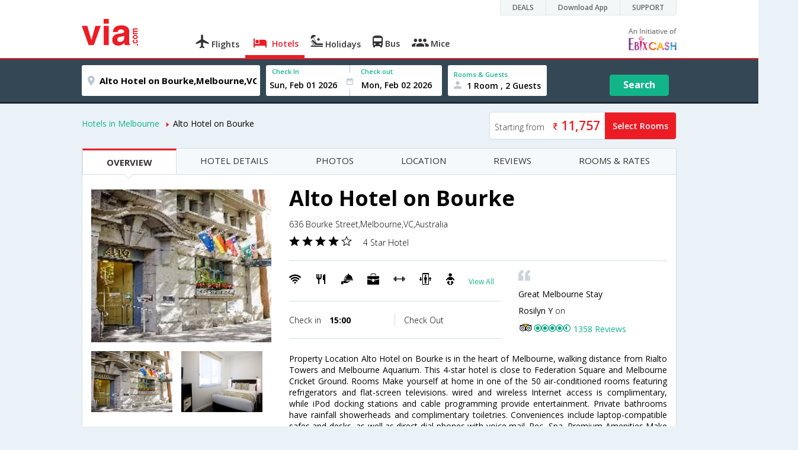

--- FILE ---
content_type: text/html
request_url: https://in.via.com/hotels/alto-hotel-on-bourke-522533
body_size: 11804
content:
<!doctype html><!--Set search box parameters--><html><head><meta http-equiv=Content-Type content="text/html; charset=utf-8"><meta charset=utf-8><meta name=format-detection content="telephone=no"><meta name=viewport content="width=device-width,initial-scale=1"><meta name=date content="Fri Aug 03 2018 17:19:16 GMT+0530 (IST)"><link href="//fonts.googleapis.com/css?family=Open+Sans:400,600,700,300,100" rel=stylesheet type=text/css><link rel=icon type=image/x-icon href=//images.via.com/static/img/general/favicon.ico><link rel=stylesheet href=//images.via.com/static/seo/static/stylesheets/via-seo.min.css><!-- <link rel="stylesheet" href="../v2/assets/stylesheets/via-seo.css"> --><!-- Google Tag Manager --><script>(function(w,d,s,l,i){w[l]=w[l]||[];w[l].push({'gtm.start':
        new Date().getTime(),event:'gtm.js'});var f=d.getElementsByTagName(s)[0],
        j=d.createElement(s),dl=l!='dataLayer'?'&l='+l:'';j.async=true;j.src=
        'https://www.googletagmanager.com/gtm.js?id='+i+dl;f.parentNode.insertBefore(j,f);
    })(window,document,'script','dataLayer','GTM-TL9VJSJ');</script><!-- End Google Tag Manager --><meta name=title content="Book Alto Hotel on Bourke , Melbourne - Reviews, Photos & Rates | Via.com"><meta name=description content="Book Alto Hotel on Bourke , Melbourne . Get best rooms with lowest price on Hotel Booking. Check reviews & photos of Alto Hotel on Bourke, Melbourne on Via.com"><meta name=keywords content="Alto Hotel on Bourke , Alto Hotel on Bourke , Melbourne, Alto Hotel on Bourke , Melbourne Hotel, Alto Hotel on Bourke Hotel, Alto Hotel on Bourke Price, Alto Hotel on Bourke Deals, Alto Hotel on Bourke Room Rates, reservation, hotel reviews, maps, hotel deals, Book Alto Hotel on Bourke , Book Alto Hotel on Bourke, Melbourne"><meta name=DC.title content=" Book Alto Hotel on Bourke, Melbourne - Reviews, Photos & Rates | Via.com"><meta name=twitter:title content=" Book Alto Hotel on Bourke, Melbourne - Reviews, Photos & Rates | Via.com"><meta name=twitter:description content="Book Alto Hotel on Bourke, Melbourne, . Get best rooms with lowest price on Hotel Booking. Check reviews & photos of Alto Hotel on Bourke, Melbourne on Via.com"><meta name=og:title content="Book Alto Hotel on Bourke, Melbourne - Reviews, Photos & Rates | Via.com"><meta name=og:description content="Book Alto Hotel on Bourke, Melbourne, . Get best rooms with lowest price on Hotel Booking. Check reviews & photos of Alto Hotel on Bourke, Melbourne on Via.com"><title>Book Alto Hotel on Bourke , Melbourne - Reviews, Photos & Rates | Via.com</title><!-- Google Tag Manager --><script>_vaGTM = [];</script><script>(function(w,d,s,l,i){w[l]=w[l]||[];w[l].push({'gtm.start':
    new Date().getTime(),event:'gtm.js'});var f=d.getElementsByTagName(s)[0],
    j=d.createElement(s),dl=l!='dataLayer'?'&l='+l:'';j.async=true;j.src=
    'https://www.googletagmanager.com/gtm.js?id='+i+dl;f.parentNode.insertBefore(j,f);
})(window,document,'script','_vaGTM','GTM-TL9VJSJ');</script><!-- End Google Tag Manager --><script>var pageOpts = pageOpts || {};
    pageOpts.env = "in";
    pageOpts.viewType = 'DESKTOP';
    pageOpts.currency = 'INR';
    pageOpts.currentEnv = "in";
    pageOpts.sysDate = '';
    pageOpts.isB2CEnv = true;
    pageOpts.pageId = "HOTEL_TEMPLATE_HOTEL_PROPERTY";
    pageOpts.productType = "Hotel";
    pageOpts.pageType = "seo";
    pageOpts.accessToken = "553f5767-373f-4d98-9e6d-08fa87400a42";
    if (_vaGTM) {
        _vaGTM.push({pageOpts: pageOpts});
    }</script></head><body style="background-color: #ebf2f7" class=hotel-property-body><header class="header u_white productsNav u_borderBottom u_gen-border-Btm-Red flt-wth m-hde"><div class=container><div class="row u_inlineblk u_width100 u_floatL"><div class="col-m-12 u_padL0 u_padR0"><div class="u_textR u_posR col-m-12 u_padL0 u_padR0"><div class="u_dispTable u_floatR hdr-curve-stick-border"><div class=customerNav><div><div class="element jsCustomerNavEl hideFromCustomer" id=DEALS><i class=secNavIcon></i> <a class=elementPad target=_blank href=/offers>DEALS</a></div><div class="element jsCustomerNavEl hideFromCustomer" id=DownloadApp><i class=secNavIcon></i> <a class=elementPad target=_blank href="http://play.google.com/store/apps/details?id=app.via&referrer=utm-country%3Did%26utm_source%3dHeader">Download App</a></div><div class="element jsCustomerNavEl hideFromCustomer" id=SUPPORT><i class=secNavIcon></i> <a class=elementPad target=_blank href=/contact-us>SUPPORT</a></div></div></div></div></div></div></div><div class="col-m-12 u_padL0 u_padR0"><div class="u_inlineblk col-m-2 u_padL0"><span class="icon-ViaLogo u_font45 u_clViaRed"></span></div><div class="u_inlineblk u_font14 col-m-10 u_padR0"><div class="u_padT16 u_clBlacklightbase hover-red u_font14 u_cursPoint u_floatL"><a class="u_txtDecoNone u_floatL product" href=/flight-tickets><span class="u_pad10 u_floatL u_fontW600"><span class="icon nav-weight icon-flightProductNav"></span> Flights</span></a></div><div class="u_padT16 u_clBlacklightbase hover-red u_font14 u_cursPoint u_floatL"><a class="u_txtDecoNone u_floatL product active" href=/hotels><span class="u_pad10 u_floatL u_fontW600"><span class="icon nav-weight icon-hotelProductNav"></span> Hotels</span></a></div><div class="u_padT16 u_clBlacklightbase hover-red u_font14 u_cursPoint u_floatL"><a class="u_txtDecoNone u_floatL product" href=/holidays><span class="u_pad10 u_floatL u_fontW600"><span class="icon nav-weight icon-holidayProductNav"></span> Holidays</span></a></div><div class="u_padT16 u_clBlacklightbase hover-red u_font14 u_cursPoint u_floatL"><a class="u_txtDecoNone u_floatL product" href=/bus-tickets><span class="u_pad10 u_floatL u_fontW600"><span class="icon nav-weight icon-busProductNav"></span> Bus</span></a></div><div class="u_padT16 u_clBlacklightbase hover-red u_font14 u_cursPoint u_floatL"><a class="u_txtDecoNone u_floatL product" href=/mice><span class="u_pad10 u_floatL u_fontW600"><span class="icon nav-weight icon-miceProductNav"></span> Mice</span></a></div><div class="u_padT16 u_inlineblk u_font14 u_floatR contact"><div class="call u_invisible"><div class=icon-Call></div><div class=text></div></div><a href=mailto: target=_blank class="email u_marR75 u_vertAlignTxtBtm u_invisible"><div class=icon-Mail></div><div class=text></div></a><a class="u_inlineblk u_vertAlignSub"><img src=//cdn.via.com/static/img/v1/newui/ph/general/banner/1512752214410_EbixcashLogoFD.png alt="Ebix Cash logo"></a></div></div></div></div></header><div class=d-hde><div class=via-m-header role=banner><a href="" class="via-header-cell via-logo-cell" data-ajax=false data-role=none target=_blank><span class=icon-ViaLogo></span> </a><span class="via-header-cell via-header-cell-text">Hotels </span><a href="" class="via-header-cell m-hde via-logo-cell" data-ajax=false data-role=none style=float:right target=_blank><span class=icon-Search></span></a></div></div><div style=display:none class=isHomePageAv>{"isHomePage":true}</div><div style=display:none class=js-searchBoxOpts id=js-searchBoxOpts>{}</div><div style=display:none id=environmentVars>{}</div><div class="hotel-future-part v-bgbody flt-wth u_padB15"><div class="modifySearchHotel wide isFixed"><!--Set search box parameters--><div class="searchBoxWide recentSearch m-h"><div class=container><div class=content><form name=hotelSearchForm class="hotelSearchForm u_mar0"><div style=display:none id=environmentVars>""</div><div class=panel><div class="singleLineSBox flex justify-between item-center"><div class="SLElement destn flex direction-row"><div class="locationInputIcon flex justify-center item-center"><div class=location-icon></div></div><input type=text class="u_padL0 ui-autocomplete-input u_font17" name=destination placeholder="Enter City, Area or Hotel Name" id=destination value="Alto Hotel on Bourke,Melbourne,VC,Australia" tabindex=1 autocomplete=off> <input type=hidden class=destinationCode value=9H522533></div><div class=SLElement><div class="u_inlineblk flex justify-center direction-column dateCont cInDateCont"><label class="u_clViaGreen u_font11 u_padL10 u_fontW600">Check In</label><input type=text class="u_padL10 u_padB0" placeholder="Select Check In Date" readonly="" name=checkIn id=checkIn tabindex=2 data-date="" value=""><div class="cal-arrow cIn"></div></div><div class="u_inlineblk calIconHolder" style=width:13px><div class=calendar-icon></div></div><div class="u_inlineblk flex justify-center direction-column dateCont cOutDateCont"><label class="u_clViaGreen u_font11 u_padL5 u_fontW600">Check out</label><input type=text class=u_padB0 placeholder="Select Check Out Date" readonly="" name=checkOut id=checkOut data-date="" value=""><div class="cal-arrow cOut"></div></div></div><div class=SLElement><div class="element-room u_width100 flex justify-center direction-column"><label class="u_clViaGreen u_font11 u_padL10 u_fontW600 u_textCapitalize">Rooms &amp; Guests</label><div class="hotelRoomDropDown js-room u_padL10 u_padR10"><span class=person-icon></span> <span class="roomGuestCount u_font14 u_fontW600">1 Room, 2 Guests</span> <span class=drop-icon></span></div></div><div class=roomConfig style="display: none"><div class=roomConfigHeader><div class=arrow></div><div class=text>Enter guest details per room</div><div class=close></div></div><input type=hidden class=js-roomSelected value=selected><div class=roomConfigBody data-room=1 data-maxroom=8><div class=roomDiv id=room1><div class=roomNoDiv><span class=roomNumber>Room 1</span><span class="removeRoom via-processed">Remove Room</span></div><div class="counter-element adult js-count"><label>ADULTS <span>12+ Yrs</span></label><div><div class=minus>-</div><div class=count data-max=10 data-min=1>2</div><div class=plus>+</div></div></div><div class="counter-element child js-count"><label>CHILDREN <span>2 - 12 Yrs</span></label><div><div class=minus>-</div><div class=count data-max=3 data-min=0>0</div><div class=plus>+</div></div></div><div class=childAgeSelectContainer></div></div></div><div class=roomConfigFooter><div class=addRoom><span class=add-icon></span> Add Rooms</div><div class=done>Done!</div><div class=cancel>Cancel</div></div></div><div class="roomDiv cloneRoom"><div class=roomNoDiv><span class=roomNumber>Room 1</span><span class=removeRoom>Remove Room</span></div><div class="counter-element adult js-count"><label>ADULTS <span>12+ Yrs</span></label><div><div class=minus>-</div><div class=count data-max=10 data-min=1>1</div><div class=plus>+</div></div></div><div class="counter-element child js-count"><label>CHILDREN <span>2 - 12 Yrs</span></label><div><div class=minus>-</div><div class=count data-max=3 data-min=0>0</div><div class=plus>+</div></div></div><div class=childAgeSelectContainer></div></div><div class="childAge cloneChildAge"><p class="ageChildNo u_font12 u_fontW600 u_marB0"><span class=ageLabel>AGE</span>: Child</p><label class=customSBox><select><option value=1>1</option><option value=2>2</option><option value=3>3</option><option value=4>4</option><option value=5>5</option><option value=6>6</option><option value=7>7</option><option value=8>8</option><option value=9>9</option><option value=10>10</option><option value=11>11</option><option value=12>12</option></select></label></div></div><div class="flex self-end justify-center u_font12 u_clViaGreen"><div class=js-more-opts style="visibility: hidden">More options<span class="more-opts-icon u_marL5"></span></div><div class=more-opts-div><div class=more-opts-hdr><div class=arrow></div><div class=text>Optionals</div><div class=close></div></div><div class=more-opts-bd><div class="element countryBox"><p class=u_marB0>Nationality</p><label class=customSBox><select id=nationalityCountry><option value=137 selected="">India</option><option value=165138>United States of America</option><option value=164981>United Kingdom</option><option value=165021>France</option><option value=165038>China</option><option value=165167>Canada</option><option value=165168>Italy</option><option value=165177>Germany</option><option value=-1>Other</option></select></label></div><div class="element countryBox"><p class=u_marB0>Residence</p><label class=customSBox><select id=residenceCountry><option value=137 selected="">India</option><option value=165138>United States of America</option><option value=164981>United Kingdom</option><option value=165021>France</option><option value=165038>China</option><option value=165167>Canada</option><option value=165168>Italy</option><option value=165177>Germany</option><option value=-1>Other</option></select></label></div></div></div></div><div class="search-hotel flex self-end justify-center item-center">Search</div></div></div></form></div></div></div></div><div class="container m-container-fld"><div class=row><div class="col-m-8 u_padL0 m-hde"><ul class="u_padL0 u_font14"><!-- https://in.via.com/hotels/search/9H346/06-10-2018/06-11-2018/1/2-0/137/137#hotel
                        https://in.via.com/hotels/india/hotels-in-visakhapatnam --><li class="u_padtb10lr0 u_floatL"><a href=https://in.via.com/hotels/australia/hotels-in-melbourne class=u_clViaGreen>Hotels in Melbourne</a></li><li class="u_pad10 u_floatL"><i class="icon-ArrowRightSmall2 u_font8 u_clViaRed u_padR5"></i>Alto Hotel on Bourke</li></ul></div><div class="col-m-4 u_padR0 m-hde js-startingRateCont" style=display:none><ul class="u_floatR u_padL0 u_font14 border-default left-btn-part radius-four" style="cursor: pointer"><li class="u_pad8 u_floatL u_white tb-l-bdr-4rds"><div class=startRate><span class="startText u_font14 u_fontW300 u_clViaGrey u_padR10">Starting from</span> <span class="currency u_clViaGrey u_padR5"><i class=INR></i></span><span class=js-startingRate></span></div><!-- <div class="startRate"><span class="startText">Starting from</span> <span class="currency">INR</span><span class="js-startingRate"><span class="price"></span></span></div> --></li><li class="u_pad13 u_bgViaRed u_fontW600 tb-r-bdr-4rds u_floatL u_clWhite"><!-- <div class="u_clWhite js-hotel-check-price">Select Rooms</div> --><div class="selRoom js-moreRoom"><a href=#roomRates class=u_clWhite>Select Rooms</a></div></li></ul><!-- <div class="roomRate">
                    <div class="startRate  u_inlineblk"><span class="startText">Starting from</span> <span class="currency">INR</span><span class="js-startingRate"><span class="price"></span></span></div>
                    <div class="selRoom js-moreRoom  u_inlineblk"><a href="#roomRates"> Select Room</a></div>
                </div> --></div><div class="flt-wth box"><div class="col-m-12 col-x-12 m-padR0 u_padL0 u_padR0"><div class="m-wth-scroll v-gry-bg flt-wth hotel-prop"><ul class="u_padL0 u_marT0 u_marB0 m-min-wth m-bdr-btm m-bg-wte"><li data-scroll-update class="u_font15 m-font12 active tab-links"><a href=#overview>OVERVIEW</a></li><li data-scroll-update class="u_font15 m-font12 tab-links"><a href=#details>HOTEL DETAILS</a></li><li data-scroll-update class="u_font15 m-font12 tab-links"><a href=#photos>PHOTOS</a></li><li data-scroll-update class="u_font15 m-font12 tab-links"><a href=#location>LOCATION</a></li><li data-scroll-update class="u_font15 m-font12 tab-links"><a href=#reviews>REVIEWS</a></li><li data-scroll-update class="u_font15 m-font12 tab-links"><a href=#roomRates>ROOMS & RATES</a></li></ul></div></div><div class="overview-tab-part flt-wth u_padT15" id=overview><div class="col-m-4 col-x-12"><div class="col-m-12 col-x-12 u_padL0 u_padR0 u_padB10 u_padT10"><a href=#photos><img src=https://images4.via.com/static/hotel/images/21/522533/522533_0_t.jpg class=img-responsive></a></div><div class="col-m-6 col-x-6 u_padL0 u_padR5"><a href=#photos><img src=https://images4.via.com/static/hotel/images/21/522533/522533_0_f.jpg class=img-responsive title="Featured Image"></a></div><div class="col-m-6 col-x-6 u_padL0 u_padR5"><a href=#photos><img src=https://images4.via.com/static/hotel/images/21/522533/522533_1_f.jpg class=img-responsive title=Guestroom></a></div><!--<span class="flt-wth u_textC u_font14 u_pad20 m-hde"><a href="#" class="u_clViaGreen u_txtDecoNone">View all Photos</a></span>--></div><div class="col-m-8 col-x-12"><div class="hotel-title-part flt-wth m-padT20 border-bottom u_padB20"><h1 class="u_marT0 u_marB10 m-font45">Alto Hotel on Bourke</h1><span class="u_dispBlock u_font14 m-font24 u_fontW300 u_padB10">636 Bourke Street,Melbourne,VC,Australia</span> <span class=u_marR15><i class="icon-RateStar u_font18"></i> <i class="icon-RateStar u_font18"></i> <i class="icon-RateStar u_font18"></i> <i class="icon-RateStar u_font18"></i> <i class="icon-Empty-RateStar u_font18"></i> </span><span class="u_fontW300 u_font14 m-font24 u_light_gray">4 Star Hotel</span></div><div class="col-m-7 col-x-12 u_padL0"><div class="flt-wth u_padtb20lr0 border-bottom"><span class=u_floatL><i class="u_font20 u_padR5 amen26"></i> <i class="u_font20 u_padR5 amen42"></i> <i class="u_font20 u_padR5 amen43"></i> <i class="u_font20 u_padR5 amen7"></i> <i class="u_font20 u_padR5 amen23"></i> <i class="u_font20 u_padR5 amen19"></i> <i class="u_font20 u_padR5 amen4"></i> <a href=#details class="u_lnht2 u_txtDecoNone m-font24 u_font12 u_clViaGreen">View All</a> </span><!--<a href="" class="u_floatL u_lnht2 u_txtDecoNone m-font24 u_font12 u_clViaGreen u_padL10">View All</a>--></div><div class="flt-wth u_padtb20lr0 border-bottom"><div class="col-m-6 col-x-6 u_padL0 border-right"><span class="m-blok m-txtc u_font14 u_padR35 m-font24 u_fontW300">Check in <strong class=u_padL10>15:00</strong></span></div><div class="col-m-6 col-x-6"><span class="u_font14 m-font24 m-blok m-txtc u_fontW300">Check Out <strong class=u_padL10></strong></span></div></div></div><!--Tripadvisor rating (7)--><div class="col-m-5 col-x-12 u_padR0 m-padL0 u_lnht2"><span class="u_dispBlock u_padT10 m-flt-wth"><i class="icon-Quote u_font18 m-font30 u_cl-cbd4da"></i></span> <span class="u_dispBlock u_font14 m-flt-wth m-font24 u_textJ">Great Melbourne Stay</span> <span class="u_dispBlock u_font14 m-flt-wth m-font24">Rosilyn Y <span class="u_fontW300 u_font13">on </span></span><span class="u_dispBlock m-flt-wth m-font24"><!-- <img src='https://www.tripadvisor.com/img/cdsi/img2/ratings/traveler/4.5-15902-5.png' class="u_height15"/> --> <img src=//images.via.com/static/img/general/tripadvisor/tar-4.5.svg class=u_height15> <span class="u_font14 u_clViaGreen">1358 Reviews</span></span></div><!--Description (11)--><div class="col-m-12 col-x-12 u_padL0 u_padR0 u_padT10"><p class="u_font14 u_textJ">Property Location Alto Hotel on Bourke is in the heart of Melbourne, walking distance from Rialto Towers and Melbourne Aquarium. This 4-star hotel is close to Federation Square and Melbourne Cricket Ground. Rooms Make yourself at home in one of the 50 air-conditioned rooms featuring refrigerators and flat-screen televisions. wired and wireless Internet access is complimentary, while iPod docking stations and cable programming provide entertainment. Private bathrooms have rainfall showerheads and complimentary toiletries. Conveniences include laptop-compatible safes and desks, as well as direct-dial phones with voice mail. Rec, Spa, Premium Amenities Make use of convenient amenities such as complimentary wireless Internet access, concierge services, and babysitting/childcare (surcharge). This Beaux Arts hotel also features a fireplace in the lobby, a television in the lobby, and tour/ticket assistance. Dining You can enjoy a meal at a restaurant serving the guests of Alto Hotel on Bourke, or stop in at a snack bar/deli. Quench your thirst with your favorite drink at a bar/lounge. Business, Other Amenities Featured amenities include complimentary high-speed (wired) Internet access, a business center, and limo/town car service. A roundtrip airport shuttle is provided for a surcharge (available 24 hours), and parking (subject to charges) is available onsite.</p><a href=#details class="u_clViaGreen u_txtDecoNone u_font14">View More</a></div></div><div class="col-m-12 col-x-12 u_padT20"><div class="col-m-4 col-x-12 m-padL0 m-padR0 u_padL0"><img width=400 class=img-responsive src="https://maps.googleapis.com/maps/api/staticmap?center=-37.8166,144.955&zoom=12&size=640x400&maptype=roadmap&markers=icon:http://cdn.via.com/static/img/v1/newui/sg/general/common/Map-Pin-min.png|-37.8166,144.955"><!-- <img src="https://maps.googleapis.com/maps/api/staticmap?center=-37.8166,144.955&zoom=12&size=640x400&maptype=roadmap&markers=icon:http://cdn.via.com/static/img/v1/newui/sg/general/common/Map-Pin-min.png|-37.8166,144.955"
                                 class="img-responsive"/> --> <span class="u_dispBlock u_padT20 u_font14 m-font24 u_word-wrap-brk">636 Bourke Street,Melbourne,VC,Australia</span></div><div class="col-m-8 col-x-12 u_padL0 u_padT10 room-details-small roomDetailsSmall result"></div></div><!--Similar hotels--><div class="Similar-hotels-part m-hde flt-wth v-gry-bg u_padB25 u_marT10"><h4 class=u_textC>Similar hotels in Melbourne</h4><div class=col-m-3><div class="v-pannel flt-wth"><div class="img-part u_posR"><!-- <img src="https://images4.via.com/static/hotel/images/21/522478/522478_0_t.jpg" class="" style="max-width:100%;"/> --> <img src=https://images4.via.com/static/hotel/images/21/522478/522478_0_t.jpg class=u_width100> <span class="u_posA stare-rating-part u_width100"><i class="icon-RateStar u_font18 u_clWhite"></i> <i class="icon-RateStar u_font18 u_clWhite"></i> <i class="icon-RateStar u_font18 u_clWhite"></i> <i class="icon-RateStar u_font18 u_clWhite"></i> <i class="icon-Empty-RateStar u_font18 u_clWhite"></i></span></div><div class="details-part flt-wth u_pad10"><h4 class="u_ellipsis u_marT0 u_marB0 u_font16 u_width100 u_padB5 m-font30">Vibe Savoy Hotel Melbourne</h4><span class="u_dispBlock u_font12 u_width100 u_padB5 m-font24 u_ellipsis">630 Little Collins Streets,Melbourne,VC,Australia</span> <span class=u_dispBlock><a href=# class="flt-wth u_width50 u_txtDecoNone"><span class="u_font12 m-font18">2864 Reviews</span> </a></span><span class="u_floatL u_padT10"><div data-h_id=522478 class="u_floatL u_font12 bdr-grn-btn js-more-hotel u_cursPoint" target=_blank>View Hotel</div></span></div></div></div><div class=col-m-3><div class="v-pannel flt-wth"><div class="img-part u_posR"><!-- <img src="https://images4.via.com/static/hotel/images/21/522499/522499_0_t.jpg" class="" style="max-width:100%;"/> --> <img src=https://images4.via.com/static/hotel/images/21/522499/522499_0_t.jpg class=u_width100> <span class="u_posA stare-rating-part u_width100"><i class="icon-RateStar u_font18 u_clWhite"></i> <i class="icon-RateStar u_font18 u_clWhite"></i> <i class="icon-RateStar u_font18 u_clWhite"></i> <i class="icon-RateStar u_font18 u_clWhite"></i> <i class="icon-Empty-RateStar u_font18 u_clWhite"></i></span></div><div class="details-part flt-wth u_pad10"><h4 class="u_ellipsis u_marT0 u_marB0 u_font16 u_width100 u_padB5 m-font30">Oaks on Collins</h4><span class="u_dispBlock u_font12 u_width100 u_padB5 m-font24 u_ellipsis">480 Collins Street,Melbourne,VC,Australia</span> <span class=u_dispBlock><a href=# class="flt-wth u_width50 u_txtDecoNone"><span class="u_font12 m-font18">1102 Reviews</span> </a></span><span class="u_floatL u_padT10"><div data-h_id=522499 class="u_floatL u_font12 bdr-grn-btn js-more-hotel u_cursPoint" target=_blank>View Hotel</div></span></div></div></div><div class=col-m-3><div class="v-pannel flt-wth"><div class="img-part u_posR"><!-- <img src="https://images4.via.com/static/hotel/images/21/522517/522517_0_t.jpg" class="" style="max-width:100%;"/> --> <img src=https://images4.via.com/static/hotel/images/21/522517/522517_0_t.jpg class=u_width100> <span class="u_posA stare-rating-part u_width100"><i class="icon-RateStar u_font18 u_clWhite"></i> <i class="icon-RateStar u_font18 u_clWhite"></i> <i class="icon-RateStar u_font18 u_clWhite"></i> <i class="icon-RateStar u_font18 u_clWhite"></i> <i class="icon-Empty-RateStar u_font18 u_clWhite"></i></span></div><div class="details-part flt-wth u_pad10"><h4 class="u_ellipsis u_marT0 u_marB0 u_font16 u_width100 u_padB5 m-font30">Holiday Inn Melbourne on Flinders</h4><span class="u_dispBlock u_font12 u_width100 u_padB5 m-font24 u_ellipsis">575 Flinders Ln, Melbourne VIC 3000, Australia,Melbourne,VC,Australia</span> <span class=u_dispBlock><a href=# class="flt-wth u_width50 u_txtDecoNone"><span class="u_font12 m-font18">875 Reviews</span> </a></span><span class="u_floatL u_padT10"><div data-h_id=522517 class="u_floatL u_font12 bdr-grn-btn js-more-hotel u_cursPoint" target=_blank>View Hotel</div></span></div></div></div><div class=col-m-3><div class="v-pannel flt-wth"><div class="img-part u_posR"><!-- <img src="https://images4.via.com/static/hotel/images/21/522529/522529_0_t.jpg" class="" style="max-width:100%;"/> --> <img src=https://images4.via.com/static/hotel/images/21/522529/522529_0_t.jpg class=u_width100> <span class="u_posA stare-rating-part u_width100"><i class="icon-RateStar u_font18 u_clWhite"></i> <i class="icon-RateStar u_font18 u_clWhite"></i> <i class="icon-RateStar u_font18 u_clWhite"></i> <i class="icon-RateStar u_font18 u_clWhite"></i> <i class="icon-Empty-RateStar u_font18 u_clWhite"></i></span></div><div class="details-part flt-wth u_pad10"><h4 class="u_ellipsis u_marT0 u_marB0 u_font16 u_width100 u_padB5 m-font30">Quality Hotel Batmans Hill on Collins</h4><span class="u_dispBlock u_font12 u_width100 u_padB5 m-font24 u_ellipsis">623 Collins Street,Melbourne,VC,Australia</span> <span class=u_dispBlock><a href=# class="flt-wth u_width50 u_txtDecoNone"><span class="u_font12 m-font18">835 Reviews</span> </a></span><span class="u_floatL u_padT10"><div data-h_id=522529 class="u_floatL u_font12 bdr-grn-btn js-more-hotel u_cursPoint" target=_blank>View Hotel</div></span></div></div></div></div></div><div class="oriental-tab-part flt-wth u_padT15 u_padB20 border-bottom" id=details><!-- <h2 class="u_textC u_marT10 u_marT10">Hotel Details</h2> --><h4 class="u_fontW300 u_textC u_marB15 u_marT15 m-marT10 u_font30">Hotel Details</h4><div class="col-m-4 col-x-12"><div class="col-m-12 col-x-12 u_padL0 u_padR0 u_padB5 u_padT10"><img src=https://images4.via.com/static/hotel/images/21/522533/522533_0_t.jpg class=img-responsive></div><div class="col-m-12 col-x-12 u_padL0 u_padR0 u_padB5 m-bdr u_lnht2"><span class="u_dispBlock m-dis-inline m-padd10 m-txtc m-font12"><i class="amen26 m-font22"></i> <span class="m-blok m-font24">Internet Facility</span> </span><span class="u_dispBlock m-dis-inline m-padd10 m-txtc m-font12"><i class="amen42 m-font22"></i> <span class="m-blok m-font24">Restaurant</span> </span><span class="u_dispBlock m-dis-inline m-padd10 m-txtc m-font12"><i class="amen43 m-font22"></i> <span class="m-blok m-font24">Room Service</span> </span><span class="u_dispBlock m-dis-inline m-padd10 m-txtc m-font12"><i class="amen7 m-font22"></i> <span class="m-blok m-font24">Business Center</span> </span><span class="u_dispBlock m-dis-inline m-padd10 m-txtc m-font12"><i class="amen23 m-font22"></i> <span class="m-blok m-font24">Gym</span> </span><span class="u_dispBlock m-dis-inline m-padd10 m-txtc m-font12"><i class="amen19 m-font22"></i> <span class="m-blok m-font24">Elevator</span> </span><span class="u_dispBlock m-dis-inline m-padd10 m-txtc m-font12"><i class="amen4 m-font22"></i> <span class="m-blok m-font24">Babysitting</span> </span><span class="u_dispBlock m-dis-inline m-padd10 m-txtc m-font12"><i class="amen6 m-font22"></i> <span class="m-blok m-font24">Bar</span> </span><span class="u_dispBlock m-dis-inline m-padd10 m-txtc m-font12"><i class="amen52 m-font22"></i> <span class="m-blok m-font24">Travel Desk</span> </span><span class="u_dispBlock m-dis-inline m-padd10 m-txtc m-font12"><i class="amen27 m-font22"></i> <span class="m-blok m-font24">Laundry</span> </span><span class="u_dispBlock m-dis-inline m-padd10 m-txtc m-font12"><i class="amen8 m-font22"></i> <span class="m-blok m-font24">Car/Bike Rental Facilities</span> </span><span class="u_dispBlock m-dis-inline m-padd10 m-txtc m-font12"><i class="amen12 m-font22"></i> <span class="m-blok m-font24">Complimentary newspapers in lobby</span> </span><span class="u_dispBlock m-dis-inline m-padd10 m-txtc m-font12"><i class="amen13 m-font22"></i> <span class="m-blok m-font24">Computer Station</span> </span><span class="u_dispBlock m-dis-inline m-padd10 m-txtc m-font12"><i class="amen14 m-font22"></i> <span class="m-blok m-font24">Concierge</span> </span><span class="u_dispBlock m-dis-inline m-padd10 m-txtc m-font12"><i class="amen18 m-font22"></i> <span class="m-blok m-font24">Doctor on call</span> </span><span class="u_dispBlock m-dis-inline m-padd10 m-txtc m-font12"><i class="amen20 m-font22"></i> <span class="m-blok m-font24">Fireplace in lobby</span> </span><span class="u_dispBlock m-dis-inline m-padd10 m-txtc m-font12"><i class="amen28 m-font22"></i> <span class="m-blok m-font24">Library</span> </span><span class="u_dispBlock m-dis-inline m-padd10 m-txtc m-font12"><i class="amen29 m-font22"></i> <span class="m-blok m-font24">Luggage Storage</span> </span><span class="u_dispBlock m-dis-inline m-padd10 m-txtc m-font12"><i class="amen36 m-font22"></i> <span class="m-blok m-font24">Parking Facility</span> </span><span class="u_dispBlock m-dis-inline m-padd10 m-txtc m-font12"><i class="amen44 m-font22"></i> <span class="m-blok m-font24">Safety Deposit Lockers</span> </span><span class="u_dispBlock m-dis-inline m-padd10 m-txtc m-font12"><i class="amen51 m-font22"></i> <span class="m-blok m-font24">Television in lobby</span> </span><span class="u_dispBlock m-dis-inline m-padd10 m-txtc m-font12"><i class="amen54 m-font22"></i> <span class="m-blok m-font24">24 Hour Front Desk</span></span></div></div><div class="col-m-8 col-x-12 m-padT20"><div class="hotel-title-part flt-wth u_padB20"><h3 class="u_marT0 u_marB10 m-font45">Alto Hotel on Bourke</h3><span class="u_dispBlock u_font14 m-font24 u_fontW300 u_padB10">636 Bourke Street,Melbourne,VC,Australia</span> <span class=u_marR15><i class="icon-RateStar u_font18"></i> <i class="icon-RateStar u_font18"></i> <i class="icon-RateStar u_font18"></i> <i class="icon-RateStar u_font18"></i> <i class="icon-Empty-RateStar u_font18"></i> </span><span class="u_fontW300 u_font14 m-font24 u_light_gray">4 Star Hotel</span></div><div class="col-m-6 col-x-12 u_padL0 m-padR0"><div class="flt-wth u_padtb20lr0 border-top border-bottom"><div class="col-m-6 col-x-6 u_padL0 border-right"><span class="m-blok m-txtc m-font24 u_font14 u_padR35 u_fontW300">Check in <strong class=u_padL10>15:00</strong></span></div><div class="col-m-6 col-x-6"><span class="m-blok m-txtc m-font24 u_font14 u_fontW300">Check Out <strong class=u_padL10></strong></span></div></div></div><div class="col-m-12 col-x-12 u_padL0 u_padR0"><h4 class="u_marB10 u_textLowercase descType u_fontW300">GENERAL</h4><p class="u_font14 u_textJ">Property Location Alto Hotel on Bourke is in the heart of Melbourne, walking distance from Rialto Towers and Melbourne Aquarium. This 4-star hotel is close to Federation Square and Melbourne Cricket Ground. Rooms Make yourself at home in one of the 50 air-conditioned rooms featuring refrigerators and flat-screen televisions. wired and wireless Internet access is complimentary, while iPod docking stations and cable programming provide entertainment. Private bathrooms have rainfall showerheads and complimentary toiletries. Conveniences include laptop-compatible safes and desks, as well as direct-dial phones with voice mail. Rec, Spa, Premium Amenities Make use of convenient amenities such as complimentary wireless Internet access, concierge services, and babysitting/childcare (surcharge). This Beaux Arts hotel also features a fireplace in the lobby, a television in the lobby, and tour/ticket assistance. Dining You can enjoy a meal at a restaurant serving the guests of Alto Hotel on Bourke, or stop in at a snack bar/deli. Quench your thirst with your favorite drink at a bar/lounge. Business, Other Amenities Featured amenities include complimentary high-speed (wired) Internet access, a business center, and limo/town car service. A roundtrip airport shuttle is provided for a surcharge (available 24 hours), and parking (subject to charges) is available onsite.</p></div></div></div><div class="hotel-photos flt-wth u_padT15 border-bottom" id=photos><h4 class="u_fontW300 u_textC u_marB15 u_marT15 m-marT10 u_font30">Hotel Photos</h4><div class="col-m-offset u_padB15 u_width80 u_marAuto u_cl-1a1a1a"><span class="u_inlineblk m-txtc m-padB20 flt-wth m-padB10 u_width70"><span class="u_floatL u_font18 m-flt-wth m-font35 u_ellipsis u_padR20">Alto Hotel on Bourke</span> <span class="u_floatL m-floatn m-font30 u_padT3"><i class="icon-RateStar u_font18"></i> <i class="icon-RateStar u_font18"></i> <i class="icon-RateStar u_font18"></i> <i class="icon-RateStar u_font18"></i> <i class="icon-Empty-RateStar u_font18"></i> </span></span><span class="u_inlineblk u_width30 u_textR u_fontW300 u_font14">31 Images</span></div><!-- <div class="col-m-10 col-m-offset-1 m-hde">
                        <img src="https://images4.via.com/static/hotel/images/21/522533/522533_0_t.jpg" class="img-responsive"/>
                    </div> --><div class="col-m- col-x- m-padB20 u_width80 u_marAuto"><ul class=pgwSlideshow><!-- <div class="col-m-2 col-x-3 u_padL0 m-padL0"> --><li><!-- <img src="https://images4.via.com/static/hotel/images/21/522533/522533_0_f.jpg" class="img-responsive"/> --> <img src=https://images4.via.com/static/hotel/images/21/522533/522533_0_f.jpg data-description="Featured Image"></li><!-- </div> --><!-- <div class="col-m-2 col-x-3 u_padL0 m-padL0"> --><li><!-- <img src="https://images4.via.com/static/hotel/images/21/522533/522533_1_f.jpg" class="img-responsive"/> --> <img src=https://images4.via.com/static/hotel/images/21/522533/522533_1_f.jpg data-description=Guestroom></li><!-- </div> --><!-- <div class="col-m-2 col-x-3 u_padL0 m-padL0"> --><li><!-- <img src="https://images4.via.com/static/hotel/images/21/522533/522533_10_f.jpg" class="img-responsive"/> --> <img src=https://images4.via.com/static/hotel/images/21/522533/522533_10_f.jpg data-description="Living Room"></li><!-- </div> --><!-- <div class="col-m-2 col-x-3 u_padL0 m-padL0"> --><li><!-- <img src="https://images4.via.com/static/hotel/images/21/522533/522533_11_f.jpg" class="img-responsive"/> --> <img src=https://images4.via.com/static/hotel/images/21/522533/522533_11_f.jpg data-description=Guestroom></li><!-- </div> --><!-- <div class="col-m-2 col-x-3 u_padL0 m-padL0"> --><li><!-- <img src="https://images4.via.com/static/hotel/images/21/522533/522533_12_f.jpg" class="img-responsive"/> --> <img src=https://images4.via.com/static/hotel/images/21/522533/522533_12_f.jpg data-description="Living Room"></li><!-- </div> --><!-- <div class="col-m-2 col-x-3 u_padL0 m-padL0"> --><li><!-- <img src="https://images4.via.com/static/hotel/images/21/522533/522533_13_f.jpg" class="img-responsive"/> --> <img src=https://images4.via.com/static/hotel/images/21/522533/522533_13_f.jpg data-description="Living Room"></li><!-- </div> --><!-- <div class="col-m-2 col-x-3 u_padL0 m-padL0"> --><li><!-- <img src="https://images4.via.com/static/hotel/images/21/522533/522533_14_f.jpg" class="img-responsive"/> --> <img src=https://images4.via.com/static/hotel/images/21/522533/522533_14_f.jpg data-description="Living Room"></li><!-- </div> --><!-- <div class="col-m-2 col-x-3 u_padL0 m-padL0"> --><li><!-- <img src="https://images4.via.com/static/hotel/images/21/522533/522533_15_f.jpg" class="img-responsive"/> --> <img src=https://images4.via.com/static/hotel/images/21/522533/522533_15_f.jpg data-description=Guestroom></li><!-- </div> --><!-- <div class="col-m-2 col-x-3 u_padL0 m-padL0"> --><li><!-- <img src="https://images4.via.com/static/hotel/images/21/522533/522533_16_f.jpg" class="img-responsive"/> --> <img src=https://images4.via.com/static/hotel/images/21/522533/522533_16_f.jpg data-description=Guestroom></li><!-- </div> --><!-- <div class="col-m-2 col-x-3 u_padL0 m-padL0"> --><li><!-- <img src="https://images4.via.com/static/hotel/images/21/522533/522533_17_f.jpg" class="img-responsive"/> --> <img src=https://images4.via.com/static/hotel/images/21/522533/522533_17_f.jpg data-description=Bathroom></li><!-- </div> --><!-- <div class="col-m-2 col-x-3 u_padL0 m-padL0"> --><li><!-- <img src="https://images4.via.com/static/hotel/images/21/522533/522533_18_f.jpg" class="img-responsive"/> --> <img src=https://images4.via.com/static/hotel/images/21/522533/522533_18_f.jpg data-description=Bathroom></li><!-- </div> --><!-- <div class="col-m-2 col-x-3 u_padL0 m-padL0"> --><li><!-- <img src="https://images4.via.com/static/hotel/images/21/522533/522533_19_f.jpg" class="img-responsive"/> --> <img src=https://images4.via.com/static/hotel/images/21/522533/522533_19_f.jpg data-description=Dining></li><!-- </div> --><!-- <div class="col-m-2 col-x-3 u_padL0 m-padL0"> --><li><!-- <img src="https://images4.via.com/static/hotel/images/21/522533/522533_2_f.jpg" class="img-responsive"/> --> <img src=https://images4.via.com/static/hotel/images/21/522533/522533_2_f.jpg data-description="Living Room"></li><!-- </div> --><!-- <div class="col-m-2 col-x-3 u_padL0 m-padL0"> --><li><!-- <img src="https://images4.via.com/static/hotel/images/21/522533/522533_20_f.jpg" class="img-responsive"/> --> <img src=https://images4.via.com/static/hotel/images/21/522533/522533_20_f.jpg data-description=Guestroom></li><!-- </div> --><!-- <div class="col-m-2 col-x-3 u_padL0 m-padL0"> --><li><!-- <img src="https://images4.via.com/static/hotel/images/21/522533/522533_21_f.jpg" class="img-responsive"/> --> <img src=https://images4.via.com/static/hotel/images/21/522533/522533_21_f.jpg data-description="Living Area"></li><!-- </div> --><!-- <div class="col-m-2 col-x-3 u_padL0 m-padL0"> --><li><!-- <img src="https://images4.via.com/static/hotel/images/21/522533/522533_22_f.jpg" class="img-responsive"/> --> <img src=https://images4.via.com/static/hotel/images/21/522533/522533_22_f.jpg data-description=Library></li><!-- </div> --><!-- <div class="col-m-2 col-x-3 u_padL0 m-padL0"> --><li><!-- <img src="https://images4.via.com/static/hotel/images/21/522533/522533_23_f.jpg" class="img-responsive"/> --> <img src=https://images4.via.com/static/hotel/images/21/522533/522533_23_f.jpg data-description="In-Room Amenity"></li><!-- </div> --><!-- <div class="col-m-2 col-x-3 u_padL0 m-padL0"> --><li><!-- <img src="https://images4.via.com/static/hotel/images/21/522533/522533_24_f.jpg" class="img-responsive"/> --> <img src=https://images4.via.com/static/hotel/images/21/522533/522533_24_f.jpg data-description="Living Room"></li><!-- </div> --><!-- <div class="col-m-2 col-x-3 u_padL0 m-padL0"> --><li><!-- <img src="https://images4.via.com/static/hotel/images/21/522533/522533_25_f.jpg" class="img-responsive"/> --> <img src=https://images4.via.com/static/hotel/images/21/522533/522533_25_f.jpg data-description=Guestroom></li><!-- </div> --><!-- <div class="col-m-2 col-x-3 u_padL0 m-padL0"> --><li><!-- <img src="https://images4.via.com/static/hotel/images/21/522533/522533_26_f.jpg" class="img-responsive"/> --> <img src=https://images4.via.com/static/hotel/images/21/522533/522533_26_f.jpg data-description="Living Room"></li><!-- </div> --><!-- <div class="col-m-2 col-x-3 u_padL0 m-padL0"> --><li><!-- <img src="https://images4.via.com/static/hotel/images/21/522533/522533_27_f.jpg" class="img-responsive"/> --> <img src=https://images4.via.com/static/hotel/images/21/522533/522533_27_f.jpg data-description="Exterior detail"></li><!-- </div> --><!-- <div class="col-m-2 col-x-3 u_padL0 m-padL0"> --><li><!-- <img src="https://images4.via.com/static/hotel/images/21/522533/522533_28_f.jpg" class="img-responsive"/> --> <img src=https://images4.via.com/static/hotel/images/21/522533/522533_28_f.jpg data-description=Library></li><!-- </div> --><!-- <div class="col-m-2 col-x-3 u_padL0 m-padL0"> --><li><!-- <img src="https://images4.via.com/static/hotel/images/21/522533/522533_29_f.jpg" class="img-responsive"/> --> <img src=https://images4.via.com/static/hotel/images/21/522533/522533_29_f.jpg data-description=Bathroom></li><!-- </div> --><!-- <div class="col-m-2 col-x-3 u_padL0 m-padL0"> --><li><!-- <img src="https://images4.via.com/static/hotel/images/21/522533/522533_3_f.jpg" class="img-responsive"/> --> <img src=https://images4.via.com/static/hotel/images/21/522533/522533_3_f.jpg data-description=Guestroom></li><!-- </div> --><!-- <div class="col-m-2 col-x-3 u_padL0 m-padL0"> --><li><!-- <img src="https://images4.via.com/static/hotel/images/21/522533/522533_30_f.jpg" class="img-responsive"/> --> <img src=https://images4.via.com/static/hotel/images/21/522533/522533_30_f.jpg data-description=Guestroom></li><!-- </div> --><!-- <div class="col-m-2 col-x-3 u_padL0 m-padL0"> --><li><!-- <img src="https://images4.via.com/static/hotel/images/21/522533/522533_4_f.jpg" class="img-responsive"/> --> <img src=https://images4.via.com/static/hotel/images/21/522533/522533_4_f.jpg data-description=Guestroom></li><!-- </div> --><!-- <div class="col-m-2 col-x-3 u_padL0 m-padL0"> --><li><!-- <img src="https://images4.via.com/static/hotel/images/21/522533/522533_5_f.jpg" class="img-responsive"/> --> <img src=https://images4.via.com/static/hotel/images/21/522533/522533_5_f.jpg data-description=Guestroom></li><!-- </div> --><!-- <div class="col-m-2 col-x-3 u_padL0 m-padL0"> --><li><!-- <img src="https://images4.via.com/static/hotel/images/21/522533/522533_6_f.jpg" class="img-responsive"/> --> <img src=https://images4.via.com/static/hotel/images/21/522533/522533_6_f.jpg data-description=Guestroom></li><!-- </div> --><!-- <div class="col-m-2 col-x-3 u_padL0 m-padL0"> --><li><!-- <img src="https://images4.via.com/static/hotel/images/21/522533/522533_7_f.jpg" class="img-responsive"/> --> <img src=https://images4.via.com/static/hotel/images/21/522533/522533_7_f.jpg data-description=Guestroom></li><!-- </div> --><!-- <div class="col-m-2 col-x-3 u_padL0 m-padL0"> --><li><!-- <img src="https://images4.via.com/static/hotel/images/21/522533/522533_8_f.jpg" class="img-responsive"/> --> <img src=https://images4.via.com/static/hotel/images/21/522533/522533_8_f.jpg data-description=Guestroom></li><!-- </div> --><!-- <div class="col-m-2 col-x-3 u_padL0 m-padL0"> --><li><!-- <img src="https://images4.via.com/static/hotel/images/21/522533/522533_9_f.jpg" class="img-responsive"/> --> <img src=https://images4.via.com/static/hotel/images/21/522533/522533_9_f.jpg data-description="In-Room Kitchen"></li><!-- </div> --></ul></div></div><div class="hotel-location-part flt-wth border-bottom border-top u_pad15 u_cl-1a1a1a"><div class="col-m-8 col-x-12 m-padL0 m-padR0 u_padL0"><img width=600 class=img-responsive src="https://maps.googleapis.com/maps/api/staticmap?center=-37.8166,144.955&zoom=12&size=640x400&maptype=roadmap&markers=icon:http://cdn.via.com/static/img/v1/newui/sg/general/common/Map-Pin-min.png|-37.8166,144.955"><!-- <img src="https://maps.googleapis.com/maps/api/staticmap?center=-37.8166,144.955&zoom=14&size=640x400&maptype=roadmap&markers=icon:http://cdn.via.com/static/img/v1/newui/sg/general/common/Map-Pin-min.png|-37.8166,144.955"
                             class="img-responsive"/> --></div><div class="col-m-4 col-x-12 m-padL0 m-padR0" id=location><h4 class="u_font30 u_fontW300 u_marT0 u_marB15 m-font35 m-padT20">Hotel Location</h4><h4 class="u_font20 u_fontW400 u_marT0 u_marB10 m-font35">Alto Hotel on Bourke</h4><span class="u_dispBlock u_padB10"><!-- <i class="icon-RateStar u_font18"></i>
                            <i class="icon-RateStar u_font18"></i>
                            <i class="icon-RateStar u_font18"></i>
                            <i class="icon-RateStar u_font18"></i>
                            <i class="icon-RateStar u_font18"></i> --> <i class="icon-RateStar u_font18"></i> <i class="icon-RateStar u_font18"></i> <i class="icon-RateStar u_font18"></i> <i class="icon-RateStar u_font18"></i> <i class="icon-Empty-RateStar u_font18"></i> </span><span class="u_dispBlock u_font14 u_fontW300 u_padB10 u_word-wrap-brk">636 Bourke Street,Melbourne,VC,Australia</span><!--<div class="flt-wth">--><!--<h4 class="border-bottom u_marB15 u_padB15"><i class="icon-MapPin u_padR10"></i>Near By--><!--Attractions</h4>--><!--<span class="flt-wth u_font14 u_padB10"><span class="u_floatL">Airport</span><span--><!--class="u_floatR">30 KM</span></span>--><!--<span class="flt-wth u_font14 u_padB10"><span class="u_floatL">Railway Station</span><span--><!--class="u_floatR">30 KM</span></span>--><!--<span class="flt-wth u_font14 u_padB10"><span class="u_floatL">Metro Station</span><span--><!--class="u_floatR">30 KM</span></span>--><!--<span class="flt-wth u_font14 u_padB10"><span class="u_floatL">Shopping Mall</span><span--><!--class="u_floatR">30 KM</span></span>--><!--<span class="flt-wth u_font14 u_padB10"><span class="u_floatL">Business Center</span><span--><!--class="u_floatR">30 KM</span></span>--><!--</div>--></div></div><!--Tripadvisor rating (7)--><div class="what-people-saying-part flt-wth u_padB30 m-padd15" id=reviews><div class="col-m-4 col-x-12 m-padL0 m-padR0"><!--<div class="flt-wth award-part">--><!--<span class="u_font16 u_fontW300 u_dispBlock m-padT10 u_padT30 u_padB10">Awards</span>--><!--<div class="col-m-4 col-x-4 u_padL0 u_padR0">--><!--<img src="images/award2.png" class="img-responsive"/>--><!--</div>--><!--<div class="col-m-4 col-x-4">--><!--<img src="images/award1.png" class="img-responsive"/>--><!--</div>--><!--<div class="col-m-4 col-x-4">--><!--<img src="images/awards.png" class="img-responsive"/>--><!--</div>--><!--</div>--><div class="flt-wth ranked"><span class="u_font16 m-font30 u_fontW300 u_dispBlock u_padT30 u_padB10">Ranked</span><div class="col-m-10 col-x-10 m-padL0"><span class=u_font14>#10 of 157 hotels in Melbourne</span></div></div><div class="flt-wth overall-rating"><span class="u_font16 u_fontW300 u_dispBlock m-font30 u_padT30 u_padB10">Overall Rating</span> <span class="flt-wth u_padB10"><span class="u_floatL u_font18 m-font30 m-padR15 u_marR10 u_fontW600 u_clViaGreen">4.5</span><!-- <img src="https://www.tripadvisor.com/img/cdsi/img2/ratings/traveler/4.5-15902-5.png" class="u_height1530 u_floatL u_marT3"> --> <img src=//images.via.com/static/img/general/tripadvisor/tar-4.5.svg class="u_height1530 u_floatL u_marT3"> </span><span class=u_font14>Rating from 1358 reviews</span></div><div class="flt-wth rating-summary"><span class="u_font16 u_fontW300 u_dispBlock m-font30 u_padT30 u_padB10">Rating Summary</span> <span class="flt-wth u_padB10"><span class="u_floatL u_font14">Location</span><span class=u_floatR><img src=https://static.tacdn.com/img2/ratings/traveler/ss4.5.gif class=u_height15></span></span><span class="flt-wth u_padB10"><span class="u_floatL u_font14">Sleep Quality</span><span class=u_floatR><img src=https://static.tacdn.com/img2/ratings/traveler/ss4.5.gif class=u_height15></span></span><span class="flt-wth u_padB10"><span class="u_floatL u_font14">Rooms</span><span class=u_floatR><img src=https://static.tacdn.com/img2/ratings/traveler/ss4.5.gif class=u_height15></span></span><span class="flt-wth u_padB10"><span class="u_floatL u_font14">Service</span><span class=u_floatR><img src=https://static.tacdn.com/img2/ratings/traveler/ss4.5.gif class=u_height15></span></span><span class="flt-wth u_padB10"><span class="u_floatL u_font14">Value</span><span class=u_floatR><img src=https://static.tacdn.com/img2/ratings/traveler/ss4.5.gif class=u_height15></span></span><span class="flt-wth u_padB10"><span class="u_floatL u_font14">Cleanliness</span><span class=u_floatR><img src=https://static.tacdn.com/img2/ratings/traveler/ss4.5.gif class=u_height15></span></span></div><div class="flt-wth travel-type"><span class="u_font16 u_fontW300 u_dispBlock u_padT30 m-font30 u_padB10">Traveller Type</span> <span class="flt-wth u_padB10"><span class="u_floatL u_font14 u_padR10">business</span><span class=u_floatL>(232)</span></span> <span class="flt-wth u_padB10"><span class="u_floatL u_font14 u_padR10">couples</span><span class=u_floatL>(548)</span></span> <span class="flt-wth u_padB10"><span class="u_floatL u_font14 u_padR10">solo</span><span class=u_floatL>(119)</span></span> <span class="flt-wth u_padB10"><span class="u_floatL u_font14 u_padR10">family</span><span class=u_floatL>(266)</span></span> <span class="flt-wth u_padB10"><span class="u_floatL u_font14 u_padR10">friends</span><span class=u_floatL>(121)</span></span></div></div><div class="col-m-8 col-x-12 m-padL0 m-padR0"><h4 class="u_font30 u_marT25 u_marB5 m-font30 u_fontW300">What People are saying</h4><h4 class="u_marT20 u_marB15 m-font30 u_font20 u_fontW600">Great Melbourne Stay</h4><p class=u_marT15><!-- <img src="https://www.tripadvisor.com/img/cdsi/img2/ratings/traveler/s5.0-15902-5.svg" class="u_height15"> --> <img src=//images.via.com/static/img/general/tripadvisor/tar-5.svg class=u_height15> <span class="u_font14 u_padL15"><strong class=u_padR10>Rosilyn Y</strong> <span>on 21/11/2017 03:16</span></span></p><p class="u_font14 u_textJ u_marB30">Location was great, very handy for me with the tram, train and walking distance to many places. I loved the lounge area, used it a lot when family and friends came for a visit, great with the games, drinks, lollies etc. My room was lovely, all I needed, comfy bed, decent shower pressure, double windows, fresh air if when I needed it (not a fan of air cons). Staff were very friendly and accommodating. I even used the shoe shine at the entry.</p><h4 class="u_marT20 u_marB15 m-font30 u_font20 u_fontW600">Ideal location, great food, front desk, and room.</h4><p class=u_marT15><!-- <img src="https://www.tripadvisor.com/img/cdsi/img2/ratings/traveler/s5.0-15902-5.svg" class="u_height15"> --> <img src=//images.via.com/static/img/general/tripadvisor/tar-5.svg class=u_height15> <span class="u_font14 u_padL15"><strong class=u_padR10>TacoTripper</strong> <span>on 20/11/2017 17:26</span></span></p><p class="u_font14 u_textJ u_marB30">GENERAL IMPRESSION	Clean, Comfortable, Convenient to: SkyBus (from airport), free tram within Central Business District, pre-paid Breakfasts delicious with excellent, personal service. Friends also have stayed here with similar pleasing results.<br><br>FRONT DESK/ACCESS	Helpful and Personable Service, Easy Check in and out.<br><br>HOUSEKEEPING	Efficient<br><br>PARKING	Paid parking is an option, but public transportation is plentiful and convenient<br><br>NEARBY	All of Central Melbourne is accessible by free trams if you stay within a defined area - front desk can give you a map. One of the free trams is immediately outside the hotel front door. Only half a block from the Skybus terminal used by airport-to-city buses. Ask front desk about nearby eating options.<br><br>OTHER HINTS	In our shower area, preferred to use a small towel to counter some slipperiness.</p><h4 class="u_marT20 u_marB15 m-font30 u_font20 u_fontW600">Well situated in Central Melbourne - perfekt for sight-seeing</h4><p class=u_marT15><!-- <img src="https://www.tripadvisor.com/img/cdsi/img2/ratings/traveler/s4.0-15902-5.svg" class="u_height15"> --> <img src=//images.via.com/static/img/general/tripadvisor/tar-4.svg class=u_height15> <span class="u_font14 u_padL15"><strong class=u_padR10>Edgar T</strong> <span>on 18/11/2017 17:13</span></span></p><p class="u_font14 u_textJ u_marB30">Hotel ist situated in Central Melbourne. Outside the hotel you will find a tram stop which is a stop within the Melbourne Free Tram Zone in the city. The hotel is also very close for the "Skybus Melbourne City Express" from Melbourne City Southern Cross Station, Melbourne to Melbourn Airport Tullamarine. This is an excellent airport bus service.<br>We enjoyed our stay at the Alto Hotel on Bourke; on first evening we were given a complementary welcome drink by the Manager. The room was very clean and all the facilities present including a small kitchen, fridge and cookery plates etc as well as a very good free Wi-Fi service. The breakfast buffet was very good with plenty of choice. All the staff were very frindly and very helpful. We can only recommend it any time!</p><h4 class="u_marT20 u_marB15 m-font30 u_font20 u_fontW600">Great Location for Exploring Melbourne</h4><p class=u_marT15><!-- <img src="https://www.tripadvisor.com/img/cdsi/img2/ratings/traveler/s5.0-15902-5.svg" class="u_height15"> --> <img src=//images.via.com/static/img/general/tripadvisor/tar-5.svg class=u_height15> <span class="u_font14 u_padL15"><strong class=u_padR10>evergreenrancher</strong> <span>on 10/11/2017 17:48</span></span></p><p class="u_font14 u_textJ u_marB30">My wife and I found the Alto Hotel on Bourke well located just a few minutes walk from the Melbourne SkyBus which connects to Tullamarine Airport. Right outside the hotel is the tram stop and trams are free in the city center area. We didn't do much right in the area of the Alto but just hopped a tram to where we wanted to go. We also appreciated that the hotel is doing a great job of being "green;" energy efficient.</p><h4 class="u_marT20 u_marB15 m-font30 u_font20 u_fontW600">Do not stay here! It was filfthy!</h4><p class=u_marT15><!-- <img src="https://www.tripadvisor.com/img/cdsi/img2/ratings/traveler/s1.0-15902-5.svg" class="u_height15"> --> <img src=//images.via.com/static/img/general/tripadvisor/tar-1.svg class=u_height15> <span class="u_font14 u_padL15"><strong class=u_padR10>rose0694</strong> <span>on 10/11/2017 10:49</span></span></p><p class="u_font14 u_textJ u_marB30">I stayed here with my family in the king room. It had a king bed and a sofa bed (which I slept on). Upon reflection, if I had of known that the sofa bed had a mattress that you couldn’t sleep on, the doona cover was covered in yellow stains with no cover on it, I would’ve booked my own separate room. It was disgusting. It would have been more comfortable sleeping on the floor and if there was room, I would have chosen that option! Absolutely unacceptable. In 2017 I am fairly certain that workplace heath and safely would not approv this room for anyone to sleep in, particularly as mentioned above a doona that clearly was stained from previous use.</p></div></div><!-- Rooms and Rates Section --><div class="flt-wth u_padB30 m-padd15 border-top" id=roomRates><h4 class="u_fontW300 u_textC m-marT10 u_font30">Select Your Room Type</h4><div class="col-m-12 col-x-12 u_cl-1a1a1a"><span class="u_inlineblk m-txtc m-padB20 flt-wth m-padB10 u_width60"><span class="u_floatL u_font18 m-flt-wth m-font35 u_ellipsis u_padR20">Alto Hotel on Bourke</span> <span class="u_floatL m-floatn m-font30 u_padT3"><i class="icon-RateStar u_font18"></i> <i class="icon-RateStar u_font18"></i> <i class="icon-RateStar u_font18"></i> <i class="icon-RateStar u_font18"></i> <i class="icon-Empty-RateStar u_font18"></i> </span></span><span class="u_inlineblk u_font14 u_fontW300 u_padB10 u_word-wrap-brk u_width40">636 Bourke Street,Melbourne,VC,Australia</span></div><div class="col-m-12 col-x-12 u_cl-1a1a1a allRoomSection js-allRoom result"></div></div></div></div></div></div><div id=footerCont class=m-hde><!-- footer  --><div class="footer preFooter"><div class=container><div class=content><div class="group appsLink IN"><div class="inBlk u_width43"><h4>Download Via Mobile App & Get Amazing Discounts</h4><ul><li><a href="//play.google.com/store/apps/details?id=app.via&referrer=utm_source%3Dwebsitefooter" target=_blank><div class=GooglePlay-small></div></a></li><li><a href=//appsto.re/in/r6qG9.i target=_blank><div class=Istore-small></div></a></li></ul></div><div class="inBlk countryLinks u_width28"><h4>Country</h4><div class=countryList><div id=selectedList class=selectedList><div class="sprite India"></div>India <span class=low></span></div><div class=list id=listCont style=display:none><div class=eachCon><div class="sprite Singapore"></div><a href=//sg.via.com>Singapore</a></div><div class=eachCon><div class="sprite Indonesia"></div><a href=//www.via.id>Indonesia</a></div><div class=eachCon><div class="sprite Philippines"></div><a href=//via.com.ph>Philippines</a></div><div class=eachCon><div class="sprite UAE"></div><a href=//ae.via.com>UAE</a></div><div class=eachCon><div class="sprite India"></div><a href=//in.via.com>India</a></div><div class=eachCon><div class="sprite Thailand"></div><a href=//th.via.com>Thailand</a></div><div class=eachCon><div class="sprite Oman"></div><a href=//om.via.com>Oman</a></div><div class=eachCon><div class="sprite Saudi Arabia"></div><a href=//sa.via.com>Saudi Arabia</a></div><div class=eachCon><div class="sprite Hong Kong"></div><a href=//hk.via.com>Hong Kong</a></div></div></div></div><div class="inBlk socialMedia u_width28"><h4>Follow Us</h4><ul><a href=//www.facebook.com/viadotcom target=_blank><li class=fb></li></a><a href=//twitter.com/viadotcom target=_blank><li class=twt></li></a><a href=//www.youtube.com/user/ViadotcomOfficial target=_blank><li class=youTube></li></a><a href=//instagram.com/viadotcom/ target=_blank><li class=instagram></li></a><a href=//www.linkedin.com/company/via-com target=_blank><li class=linkedIn></li></a><a href=//plus.google.com/+viadotcom target=_blank><li class=googleP></li></a></ul></div></div></div></div></div><div class=footer><div class=container><div class=content><div class=group><div class=partition><ul><li class=head>Company</li><li><a href="/about?type=Us" target=_blank>About Us</a></li><li><a href="/about?type=Directors" target=_blank>Board of Directors</a></li><li><a href="/about?type=Press" target=_blank>Press</a></li><li><a href="/about?type=Investor" target=_blank>Investors</a></li></ul></div><div class="partition products-and-services"><ul><li class=head>Products & Services</li><li><a href=/flight-tickets target=_blank>Flights</a></li><li><a href=/hotels target=_blank>Hotels</a></li><li><a href=/holidays target=_blank>Holidays</a></li><li><a href=/bus-tickets target=_blank>Bus</a></li><li><a href=/mice target=_blank>Mice</a></li></ul></div><div class="partition support"><ul><li class=head>Support</li><li><a href=https://in.via.com/contact-us target=_blank>Contact</a></li><li><a href=http://blog.via.com/ target=_blank>Blog</a></li></ul></div><div class="partition Policies"><ul><li class=head>Policies&Terms</li><li><a href="https://in.via.com/static/csr_privacy_policy.html?v=01042016" target=_blank>CSR Policy</a></li><li><a href=https://in.via.com/static/privacypolicy.html target=_blank>Privacy Policy</a></li><li><a href=https://in.via.com/static/viacomterms.html target=_blank>Terms of Use</a></li><li><a href=http://blog.via.com/via-bug-bounty-program/ target=_blank>Bug Bounty</a></li></ul></div><div class="partition Suppliers"><ul><li class=head>For Suppliers & Affliates</li><li><a href=https://cards.via.com/viakeys target=_blank>Add Hotel</a></li><li><a href="http://www.viaworld.in/bdo?action1=MY_ACCOUNTS" target=_blank>Travel Agents</a></li><li><a href="https://corp.via.com/enterprise?utm_source=via&utm_medium=homepage&utm_campaign=signin-link#/" target=_blank>Corporates</a></li></ul></div></div><div class="group partners IN"><div class=inBlk><p></p><ul><li><div class="spriteIN PCI u_curPointer" onclick="JS_UTIL.CCPopUp('//seal.controlcase.com/', 3725135228);"></div></li></ul></div><div class="inBlk u_marR15"><p>Member Of</p><ul><li><div class="spriteIN IATA"></div></li><li><div class="spriteIN PATA"></div></li><li><div class="spriteIN TAFI"></div></li><li><div class="spriteIN TAAI"></div></li></ul></div><div class=inBlk><p>We Accept</p><ul><li class=u_marR10><i class="icon-Mastercard u_font22"></i></li><li class=u_marR10><i class="icon-Maestro u_font22"></i></li><li class=u_marR10><i class="icon-Visa u_font22"></i></li><li class=u_marR10><i class="icon-Amex u_font22"></i></li><li class=u_marR10><i class="icon-Rupay u_font22"></i></li></ul></div><div class=inBlk><p>Partners</p><div class="spriteIN TripAdviser-logo-grey"></div></div></div><div class="group clrbth"><p class=copyright>&copy; 2018 Via.com. All Rights Reserved</p></div></div></div></div></div><script src=//images.via.com/static/seo/static/js/min/jqueryMain.js></script><script src=//images.via.com/static/seo/static/js/min/jqueryExtras.js></script><script>$( document ).ready( function(){
    function openFlightSearchMobile() {
        if (navigator.userAgent.match(/Android/i)
            || navigator.userAgent.match(/webOS/i)
            || navigator.userAgent.match(/iPhone/i)
            || navigator.userAgent.match(/iPad/i)
            || navigator.userAgent.match(/iPod/i)
            || navigator.userAgent.match(/BlackBerry/i)
            || navigator.userAgent.match(/Windows Phone/i)
        ) {
            window.location.href = "";
        }
    }
    $('.pgwSlideshow').pgwSlideshow({'displayList': true, 'autoSlide': true});

    propertyPageobj.getHotelRooms('522533');

});</script><script src=//images.via.com/static/seo/static/js/min/utils.js></script><script>$(function(){
        $('#selectedList').click(function(){
            $('#listCont').toggle();
        });
        $('body').mouseup(function(e){
            var container  = $("#listCont");
            if(!container.is(e.target) && container.has(e.target).length === 0 && e.target !== $('#selectedList')[0]){
                container.hide();
            }
        });
    });
    window.currency = 'INR';
    window.currencyCode = 'INR';</script><script src=https://apis.google.com/js/client:platform.js async defer=defer></script><script src=//images.via.com/static/seo/static/js/min/seoHotels.js></script></body></html>

--- FILE ---
content_type: image/svg+xml
request_url: https://images.via.com/static/img/general/tripadvisor/tar-5.svg
body_size: 9242
content:
<?xml version="1.0" encoding="UTF-8"?>
<svg width="119px" height="20px" viewBox="0 0 119 20" version="1.1" xmlns="http://www.w3.org/2000/svg" xmlns:xlink="http://www.w3.org/1999/xlink">
    <!-- Generator: Sketch 45.1 (43504) - http://www.bohemiancoding.com/sketch -->
    <title>5.0-11068-5@1x</title>
    <desc>Created with Sketch.</desc>
    <defs>
        <polygon id="path-1" points="33.122 17.159375 33.122 0.578716762 0 0.578716762 0 17.159375"></polygon>
        <polygon id="path-3" points="33.122 17.159375 33.122 0.578716762 0 0.578716762 0 17.159375"></polygon>
    </defs>
    <g id="Page-1" stroke="none" stroke-width="1" fill="none" fill-rule="evenodd">
        <g id="5.0-11068-5">
            <g>
                <g id="Group-4" fill-rule="nonzero">
                    <path d="M16.5,0.2 C12.8,0.2 9.4,1.1 6.7,2.8 L0,2.8 L1.6,5 C1.8,5.3 2.3,6 2.5,6.7 C1.7,8 1.3,9.5 1.3,11 C1.3,15.6 5,19.3 9.6,19.3 C11.5,19.3 13.3,18.6 14.8,17.5 L15.3,18.3 L16.4,20 L17.5,18.3 L18,17.5 C18.5,17.9 19.1,18.3 19.7,18.6 C20.8,19.1 22,19.4 23.2,19.4 C24.2,19.4 25.1,19.2 26.1,18.9 C30.4,17.3 32.6,12.5 31,8.3 C30.8,7.8 30.6,7.3 30.3,6.8 C30.6,6.1 31.1,5.3 31.2,5.1 L32.8,2.9 L25.9,2.9 C23.3,1 20,0.2 16.5,0.2 M16.5,1.5 C20,1.5 23.1,2.4 25.7,4.1 L30.3,4.1 C30.3,4.1 29.3,5.5 28.9,6.9 C29.3,7.4 29.6,8 29.8,8.6 C31.1,12.2 29.3,16.1 25.7,17.5 C24.9,17.8 24.1,17.9 23.3,17.9 C22.3,17.9 21.3,17.7 20.4,17.3 C19.4,16.8 18.5,16.2 17.9,15.3 L16.4,17.5 L14.9,15.3 C13.6,16.9 11.7,17.9 9.5,17.9 C5.7,17.9 2.6,14.8 2.6,11 C2.6,9.5 3.1,8.1 3.9,6.9 C3.7,5.5 2.7,4.1 2.7,4.1 L7,4.1 C9.6,2.4 12.9,1.5 16.5,1.5" id="Fill-1" fill="#FFFFFF"></path>
                    <path d="M7.5,4.7 C10.1,4.4 17.4,4.1 15.4,14.7 L17.7,14.5 C16.7,8 18.8,4.6 25.3,4.3 C14.5,-1.6 8.3,4.6 7.5,4.7" id="Fill-3" fill="#FBC40F"></path>
                </g>
                <path d="M17.6,13.1 C18.8,16.3 22.4,18 25.6,16.8 C28.8,15.6 30.5,12 29.3,8.8 C28.1,5.6 24.5,3.9 21.3,5.1 C18,6.3 16.4,9.9 17.6,13.1" id="Fill-5" fill="#FFFFFF" fill-rule="nonzero"></path>
                <path d="M15.8,10.9 C15.8,14.3 13,17.1 9.6,17.1 C6.2,17.1 3.4,14.3 3.4,10.9 C3.4,7.5 6.2,4.7 9.6,4.7 C13.1,4.7 15.8,7.5 15.8,10.9" id="Fill-6" fill="#FFFFFF" fill-rule="nonzero"></path>
                <path d="M10.7,10.8 C10.7,11.4 10.2,11.9 9.6,11.9 C9,11.9 8.5,11.4 8.5,10.8 C8.5,10.2 9,9.7 9.6,9.7 C10.2,9.7 10.7,10.2 10.7,10.8" id="Fill-7" fill="#EF6945" fill-rule="nonzero"></path>
                <path d="M24.5,10.8 C24.5,11.4 24,11.9 23.4,11.9 C22.8,11.9 22.3,11.4 22.3,10.8 C22.3,10.2 22.8,9.7 23.4,9.7 C24,9.7 24.5,10.2 24.5,10.8" id="Fill-8" fill="#00a680" fill-rule="nonzero"></path>
                <path d="M25.3,16.1 C23.9,16.6 22.4,16.5 21.1,15.9 C19.8,15.3 18.7,14.2 18.2,12.8 C17.7,11.4 17.7,9.9 18.4,8.6 C19,7.3 20.1,6.2 21.5,5.7 C24.3,4.6 27.5,6.1 28.6,9 C29.6,11.9 28.2,15.1 25.3,16.1 M9.6,16.4 C6.6,16.4 4.1,13.9 4.1,10.9 C4.1,7.9 6.6,5.4 9.6,5.4 C12.6,5.4 15.1,7.9 15.1,10.9 C15.1,13.9 12.7,16.4 9.6,16.4 M23.2,4 C22.5,4 21.7,4.2 21,4.4 C19.3,5.1 17.9,6.4 17.1,8 C16.7,8.8 16.6,9.6 16.5,10.4 C16.3,6.9 13.3,4.1 9.8,4 C11.8,3.2 14,2.7 16.5,2.7 C19,2.7 21.2,3.2 23.2,4 M28.9,6.8 C29.3,5.4 30.3,4.1 30.3,4.1 L25.7,4.1 C23.1,2.4 20,1.5 16.5,1.5 C12.9,1.5 9.6,2.4 7,4.1 L2.7,4.1 C2.7,4.1 3.7,5.5 4.1,6.8 C3.3,7.9 2.8,9.4 2.8,10.9 C2.8,14.7 5.9,17.8 9.7,17.8 C11.9,17.8 13.8,16.8 15.1,15.2 L16.6,17.4 L18.1,15.2 C18.8,16 19.6,16.7 20.6,17.2 C22.3,18 24.1,18.1 25.9,17.4 C29.4,16.1 31.2,12.1 29.9,8.5 C29.6,7.9 29.3,7.3 28.9,6.8" id="Fill-9" fill="#000A12" fill-rule="nonzero"></path>
                <path d="M9.5,13.1 C8.3,13.1 7.3,12.1 7.3,10.9 C7.3,9.7 8.3,8.7 9.5,8.7 C10.7,8.7 11.7,9.7 11.7,10.9 C11.8,12.1 10.8,13.1 9.5,13.1 M9.5,7.4 C7.6,7.4 6.1,8.9 6.1,10.8 C6.1,12.7 7.6,14.2 9.5,14.2 C11.4,14.2 12.9,12.7 12.9,10.8 C13,9 11.4,7.4 9.5,7.4" id="Fill-10" fill="#000A12" fill-rule="nonzero"></path>
                <path d="M23.4,13.1 C22.2,13.1 21.2,12.1 21.2,10.9 C21.2,9.7 22.2,8.7 23.4,8.7 C24.6,8.7 25.6,9.7 25.6,10.9 C25.6,12.1 24.6,13.1 23.4,13.1 M23.4,7.4 C21.5,7.4 20,8.9 20,10.8 C20,12.7 21.5,14.2 23.4,14.2 C25.3,14.2 26.8,12.7 26.8,10.8 C26.8,9 25.3,7.4 23.4,7.4" id="Fill-11" fill="#000A12" fill-rule="nonzero"></path>
                <path d="M43.5,3.5 C47.642,3.5 51,6.858 51,11 C51,15.142 47.642,18.5 43.5,18.5 C39.358,18.5 36,15.142 36,11 C36,6.858 39.358,3.5 43.5,3.5" id="Fill-12" fill="#FFFFFF" fill-rule="nonzero"></path>
                <path d="M60.4,3.5 C64.542,3.5 67.9,6.858 67.9,11 C67.9,15.142 64.542,18.5 60.4,18.5 C56.258,18.5 52.9,15.142 52.9,11 C52.9,6.858 56.258,3.5 60.4,3.5" id="Fill-13" fill="#FFFFFF" fill-rule="nonzero"></path>
                <path d="M76.5,3.5 C80.642,3.5 84,6.858 84,11 C84,15.142 80.642,18.5 76.5,18.5 C72.358,18.5 69,15.142 69,11 C69,6.858 72.358,3.5 76.5,3.5" id="Fill-14" fill="#FFFFFF" fill-rule="nonzero"></path>
                <path d="M93,3.5 C97.142,3.5 100.5,6.858 100.5,11 C100.5,15.142 97.142,18.5 93,18.5 C88.858,18.5 85.5,15.142 85.5,11 C85.5,6.858 88.858,3.5 93,3.5" id="Fill-15" fill="#FFFFFF" fill-rule="nonzero"></path>
                <path d="M109.9,3.5 C114.042,3.5 117.4,6.858 117.4,11 C117.4,15.142 114.042,18.5 109.9,18.5 C105.758,18.5 102.4,15.142 102.4,11 C102.4,6.858 105.758,3.5 109.9,3.5" id="Fill-16" fill="#FFFFFF" fill-rule="nonzero"></path>
                <g id="Group-20" transform="translate(85.000000, 2.000000)">
                    <g id="Fill-17-Clipped">
                        <mask id="mask-2" fill="white">
                            <use xlink:href="#path-1"></use>
                        </mask>
                        <g id="path-1"></g>
                        <path d="M5.6,14.9 C4,14.2 2.8,12.8 2.2,11.2 C1.6,9.5 1.7,7.7 2.4,6.1 C3.1,4.5 4.5,3.3 6.1,2.7 C9.5,1.4 13.3,3.2 14.6,6.6 C15.9,10 14.1,13.8 10.7,15.1 C9,15.7 7.2,15.6 5.6,14.9 L5.6,14.9 Z M5.5,1.1 C3.4,1.9 1.8,3.4 0.8,5.4 C0.3,6.5 0,7.7 0,8.9 C0,9.9 0.2,10.8 0.5,11.8 C1.3,13.9 2.8,15.5 4.8,16.4 C6.8,17.3 9.1,17.4 11.1,16.7 C15.4,15.1 17.6,10.3 16,6.1 C14.6,1.7 9.8,-0.5 5.5,1.1 L5.5,1.1 Z" id="Fill-17" fill="#00a680" fill-rule="nonzero" mask="url(#mask-2)"></path>
                    </g>
                    <g id="Fill-19-Clipped">
                        <mask id="mask-4" fill="white">
                            <use xlink:href="#path-3"></use>
                        </mask>
                        <g id="path-1"></g>
                        <path d="M22.2,14.9 C20.6,14.2 19.4,12.8 18.8,11.2 C18.2,9.5 18.3,7.7 19,6.1 C19.7,4.5 21.1,3.3 22.7,2.7 C26.1,1.4 29.9,3.2 31.2,6.6 C32.5,10 30.7,13.8 27.3,15.1 C25.6,15.7 23.8,15.6 22.2,14.9 L22.2,14.9 Z M22.1,1.1 C20,1.9 18.4,3.4 17.4,5.4 C16.9,6.5 16.6,7.7 16.6,8.9 C16.6,9.9 16.8,10.8 17.1,11.8 C17.9,13.9 19.4,15.5 21.4,16.4 C23.4,17.3 25.7,17.4 27.7,16.7 C32,15.1 34.2,10.3 32.6,6.1 C31.1,1.7 26.4,-0.5 22.1,1.1 L22.1,1.1 Z" id="Fill-19" fill="#00a680" fill-rule="nonzero" mask="url(#mask-4)"></path>
                    </g>
                </g>
                <path d="M57.6,16.9 C56,16.2 54.8,14.8 54.2,13.2 C53.6,11.5 53.7,9.7 54.4,8.1 C55.1,6.5 56.5,5.3 58.1,4.7 C61.5,3.4 65.3,5.2 66.6,8.6 C67.9,12 66.1,15.8 62.7,17.1 C61,17.7 59.2,17.6 57.6,16.9 L57.6,16.9 Z M57.5,3.1 C55.4,3.9 53.8,5.4 52.8,7.4 C52.3,8.5 52,9.7 52,10.9 C52,11.9 52.2,12.8 52.5,13.8 C53.3,15.9 54.8,17.5 56.8,18.4 C58.8,19.3 61.1,19.4 63.1,18.7 C67.4,17.1 69.6,12.3 68,8.1 C66.5,3.7 61.7,1.5 57.5,3.1 L57.5,3.1 Z" id="Fill-21" fill="#00a680" fill-rule="nonzero"></path>
                <path d="M37.2,10.8 C37.2,7.2 40.2,4.2 43.8,4.2 C47.4,4.2 50.4,7.2 50.4,10.8 C50.4,14.4 47.4,17.4 43.8,17.4 C40.2,17.4 37.2,14.5 37.2,10.8 M35.6,10.8 C35.6,15.4 39.3,19.1 43.9,19.1 C48.5,19.1 52.2,15.4 52.2,10.8 C52.2,6.2 48.5,2.5 43.9,2.5 C39.3,2.6 35.6,6.3 35.6,10.8" id="Fill-22" fill="#00a680" fill-rule="nonzero"></path>
                <path d="M70.3,10.8 C70.3,7.2 73.3,4.2 76.9,4.2 C80.5,4.2 83.5,7.2 83.5,10.8 C83.5,14.4 80.5,17.4 76.9,17.4 C73.3,17.4 70.3,14.5 70.3,10.8 M68.6,10.8 C68.6,15.4 72.3,19.1 76.9,19.1 C81.5,19.1 85.2,15.4 85.2,10.8 C85.2,6.2 81.5,2.5 76.9,2.5 C72.3,2.6 68.6,6.3 68.6,10.8" id="Fill-23" fill="#00a680" fill-rule="nonzero"></path>
                <path d="M39.6,10.8 C39.6,13.1 41.4,14.9 43.7,14.9 C46,14.9 47.8,13.1 47.8,10.8 C47.8,8.5 46,6.7 43.7,6.7 C41.5,6.7 39.6,8.5 39.6,10.8" id="Fill-23" fill="#00a680" fill-rule="nonzero"></path>
                <path d="M56.2,10.8 C56.2,13.1 58,14.9 60.3,14.9 C62.6,14.9 64.4,13.1 64.4,10.8 C64.4,8.5 62.6,6.7 60.3,6.7 C58.1,6.7 56.2,8.5 56.2,10.8" id="Fill-24" fill="#00a680" fill-rule="nonzero"></path>
                <path d="M72.7,10.8 C72.7,13.1 74.5,14.9 76.8,14.9 C79.1,14.9 80.9,13.1 80.9,10.8 C80.9,8.5 79.1,6.7 76.8,6.7 C74.5,6.7 72.7,8.5 72.7,10.8" id="Fill-26" fill="#00a680" fill-rule="nonzero"></path>
                <path d="M89.3,10.9 C89.3,13.2 91.1,15 93.4,15 C95.7,15 97.5,13.2 97.5,10.9 C97.5,8.6 95.7,6.8 93.4,6.8 C91.1,6.8 89.3,8.6 89.3,10.9" id="Fill-27" fill="#00a680" fill-rule="nonzero"></path>
                <path d="M105.8,10.8 C105.8,13.1 107.6,14.9 109.9,14.9 C112.2,14.9 114,13.1 114,10.8 C114,8.5 112.2,6.7 109.9,6.7 C107.7,6.7 105.8,8.5 105.8,10.8" id="Fill-27" fill="#00a680" fill-rule="nonzero"></path>
            </g>
        </g>
    </g>
</svg>

--- FILE ---
content_type: image/svg+xml
request_url: https://images.via.com/static/img/general/tripadvisor/tar-4.5.svg
body_size: 9194
content:
<?xml version="1.0" encoding="UTF-8"?>
<svg width="119px" height="20px" viewBox="0 0 119 20" version="1.1" xmlns="http://www.w3.org/2000/svg" xmlns:xlink="http://www.w3.org/1999/xlink">
    <!-- Generator: Sketch 45.1 (43504) - http://www.bohemiancoding.com/sketch -->
    <title>4.5-11068-5@1x</title>
    <desc>Created with Sketch.</desc>
    <defs>
        <polygon id="path-1" points="33.122 17.159375 33.122 0.578716762 0 0.578716762 0 17.159375"></polygon>
        <polygon id="path-3" points="33.122 17.159375 33.122 0.578716762 0 0.578716762 0 17.159375"></polygon>
    </defs>
    <g id="Page-1" stroke="none" stroke-width="1" fill="none" fill-rule="evenodd">
        <g id="4.5-11068-5">
            <g>
                <g id="Group-4" fill-rule="nonzero">
                    <path d="M16.5,0.2 C12.8,0.2 9.4,1.1 6.7,2.8 L0,2.8 L1.6,5 C1.8,5.3 2.3,6 2.5,6.7 C1.7,8 1.3,9.5 1.3,11 C1.3,15.6 5,19.3 9.6,19.3 C11.5,19.3 13.3,18.6 14.8,17.5 L15.3,18.3 L16.4,20 L17.5,18.3 L18,17.5 C18.5,17.9 19.1,18.3 19.7,18.6 C20.8,19.1 22,19.4 23.2,19.4 C24.2,19.4 25.1,19.2 26.1,18.9 C30.4,17.3 32.6,12.5 31,8.3 C30.8,7.8 30.6,7.3 30.3,6.8 C30.6,6.1 31.1,5.3 31.2,5.1 L32.8,2.9 L25.9,2.9 C23.3,1 20,0.2 16.5,0.2 M16.5,1.5 C20,1.5 23.1,2.4 25.7,4.1 L30.3,4.1 C30.3,4.1 29.3,5.5 28.9,6.9 C29.3,7.4 29.6,8 29.8,8.6 C31.1,12.2 29.3,16.1 25.7,17.5 C24.9,17.8 24.1,17.9 23.3,17.9 C22.3,17.9 21.3,17.7 20.4,17.3 C19.4,16.8 18.5,16.2 17.9,15.3 L16.4,17.5 L14.9,15.3 C13.6,16.9 11.7,17.9 9.5,17.9 C5.7,17.9 2.6,14.8 2.6,11 C2.6,9.5 3.1,8.1 3.9,6.9 C3.7,5.5 2.7,4.1 2.7,4.1 L7,4.1 C9.6,2.4 12.9,1.5 16.5,1.5" id="Fill-1" fill="#FFFFFF"></path>
                    <path d="M7.5,4.7 C10.1,4.4 17.4,4.1 15.4,14.7 L17.7,14.5 C16.7,8 18.8,4.6 25.3,4.3 C14.5,-1.6 8.3,4.6 7.5,4.7" id="Fill-3" fill="#FBC40F"></path>
                </g>
                <path d="M17.6,13.1 C18.8,16.3 22.4,18 25.6,16.8 C28.8,15.6 30.5,12 29.3,8.8 C28.1,5.6 24.5,3.9 21.3,5.1 C18,6.3 16.4,9.9 17.6,13.1" id="Fill-5" fill="#FFFFFF" fill-rule="nonzero"></path>
                <path d="M15.8,10.9 C15.8,14.3 13,17.1 9.6,17.1 C6.2,17.1 3.4,14.3 3.4,10.9 C3.4,7.5 6.2,4.7 9.6,4.7 C13.1,4.7 15.8,7.5 15.8,10.9" id="Fill-6" fill="#FFFFFF" fill-rule="nonzero"></path>
                <path d="M10.7,10.8 C10.7,11.4 10.2,11.9 9.6,11.9 C9,11.9 8.5,11.4 8.5,10.8 C8.5,10.2 9,9.7 9.6,9.7 C10.2,9.7 10.7,10.2 10.7,10.8" id="Fill-7" fill="#EF6945" fill-rule="nonzero"></path>
                <path d="M24.5,10.8 C24.5,11.4 24,11.9 23.4,11.9 C22.8,11.9 22.3,11.4 22.3,10.8 C22.3,10.2 22.8,9.7 23.4,9.7 C24,9.7 24.5,10.2 24.5,10.8" id="Fill-8" fill="#00a680" fill-rule="nonzero"></path>
                <path d="M25.3,16.1 C23.9,16.6 22.4,16.5 21.1,15.9 C19.8,15.3 18.7,14.2 18.2,12.8 C17.7,11.4 17.7,9.9 18.4,8.6 C19,7.3 20.1,6.2 21.5,5.7 C24.3,4.6 27.5,6.1 28.6,9 C29.6,11.9 28.2,15.1 25.3,16.1 M9.6,16.4 C6.6,16.4 4.1,13.9 4.1,10.9 C4.1,7.9 6.6,5.4 9.6,5.4 C12.6,5.4 15.1,7.9 15.1,10.9 C15.1,13.9 12.7,16.4 9.6,16.4 M23.2,4 C22.5,4 21.7,4.2 21,4.4 C19.3,5.1 17.9,6.4 17.1,8 C16.7,8.8 16.6,9.6 16.5,10.4 C16.3,6.9 13.3,4.1 9.8,4 C11.8,3.2 14,2.7 16.5,2.7 C19,2.7 21.2,3.2 23.2,4 M28.9,6.8 C29.3,5.4 30.3,4.1 30.3,4.1 L25.7,4.1 C23.1,2.4 20,1.5 16.5,1.5 C12.9,1.5 9.6,2.4 7,4.1 L2.7,4.1 C2.7,4.1 3.7,5.5 4.1,6.8 C3.3,7.9 2.8,9.4 2.8,10.9 C2.8,14.7 5.9,17.8 9.7,17.8 C11.9,17.8 13.8,16.8 15.1,15.2 L16.6,17.4 L18.1,15.2 C18.8,16 19.6,16.7 20.6,17.2 C22.3,18 24.1,18.1 25.9,17.4 C29.4,16.1 31.2,12.1 29.9,8.5 C29.6,7.9 29.3,7.3 28.9,6.8" id="Fill-9" fill="#000A12" fill-rule="nonzero"></path>
                <path d="M9.5,13.1 C8.3,13.1 7.3,12.1 7.3,10.9 C7.3,9.7 8.3,8.7 9.5,8.7 C10.7,8.7 11.7,9.7 11.7,10.9 C11.8,12.1 10.8,13.1 9.5,13.1 M9.5,7.4 C7.6,7.4 6.1,8.9 6.1,10.8 C6.1,12.7 7.6,14.2 9.5,14.2 C11.4,14.2 12.9,12.7 12.9,10.8 C13,9 11.4,7.4 9.5,7.4" id="Fill-10" fill="#000A12" fill-rule="nonzero"></path>
                <path d="M23.4,13.1 C22.2,13.1 21.2,12.1 21.2,10.9 C21.2,9.7 22.2,8.7 23.4,8.7 C24.6,8.7 25.6,9.7 25.6,10.9 C25.6,12.1 24.6,13.1 23.4,13.1 M23.4,7.4 C21.5,7.4 20,8.9 20,10.8 C20,12.7 21.5,14.2 23.4,14.2 C25.3,14.2 26.8,12.7 26.8,10.8 C26.8,9 25.3,7.4 23.4,7.4" id="Fill-11" fill="#000A12" fill-rule="nonzero"></path>
                <path d="M43.5,3.5 C47.642,3.5 51,6.858 51,11 C51,15.142 47.642,18.5 43.5,18.5 C39.358,18.5 36,15.142 36,11 C36,6.858 39.358,3.5 43.5,3.5" id="Fill-12" fill="#FFFFFF" fill-rule="nonzero"></path>
                <path d="M60.4,3.5 C64.542,3.5 67.9,6.858 67.9,11 C67.9,15.142 64.542,18.5 60.4,18.5 C56.258,18.5 52.9,15.142 52.9,11 C52.9,6.858 56.258,3.5 60.4,3.5" id="Fill-13" fill="#FFFFFF" fill-rule="nonzero"></path>
                <path d="M76.5,3.5 C80.642,3.5 84,6.858 84,11 C84,15.142 80.642,18.5 76.5,18.5 C72.358,18.5 69,15.142 69,11 C69,6.858 72.358,3.5 76.5,3.5" id="Fill-14" fill="#FFFFFF" fill-rule="nonzero"></path>
                <path d="M93,3.5 C97.142,3.5 100.5,6.858 100.5,11 C100.5,15.142 97.142,18.5 93,18.5 C88.858,18.5 85.5,15.142 85.5,11 C85.5,6.858 88.858,3.5 93,3.5" id="Fill-15" fill="#FFFFFF" fill-rule="nonzero"></path>
                <path d="M109.9,3.5 C114.042,3.5 117.4,6.858 117.4,11 C117.4,15.142 114.042,18.5 109.9,18.5 C105.758,18.5 102.4,15.142 102.4,11 C102.4,6.858 105.758,3.5 109.9,3.5" id="Fill-16" fill="#FFFFFF" fill-rule="nonzero"></path>
                <g id="Group-20" transform="translate(85.000000, 2.000000)">
                    <g id="Fill-17-Clipped">
                        <mask id="mask-2" fill="white">
                            <use xlink:href="#path-1"></use>
                        </mask>
                        <g id="path-1"></g>
                        <path d="M5.6,14.9 C4,14.2 2.8,12.8 2.2,11.2 C1.6,9.5 1.7,7.7 2.4,6.1 C3.1,4.5 4.5,3.3 6.1,2.7 C9.5,1.4 13.3,3.2 14.6,6.6 C15.9,10 14.1,13.8 10.7,15.1 C9,15.7 7.2,15.6 5.6,14.9 L5.6,14.9 Z M5.5,1.1 C3.4,1.9 1.8,3.4 0.8,5.4 C0.3,6.5 0,7.7 0,8.9 C0,9.9 0.2,10.8 0.5,11.8 C1.3,13.9 2.8,15.5 4.8,16.4 C6.8,17.3 9.1,17.4 11.1,16.7 C15.4,15.1 17.6,10.3 16,6.1 C14.6,1.7 9.8,-0.5 5.5,1.1 L5.5,1.1 Z" id="Fill-17" fill="#00a680" fill-rule="nonzero" mask="url(#mask-2)"></path>
                    </g>
                    <g id="Fill-19-Clipped">
                        <mask id="mask-4" fill="white">
                            <use xlink:href="#path-3"></use>
                        </mask>
                        <g id="path-1"></g>
                        <path d="M22.2,14.9 C20.6,14.2 19.4,12.8 18.8,11.2 C18.2,9.5 18.3,7.7 19,6.1 C19.7,4.5 21.1,3.3 22.7,2.7 C26.1,1.4 29.9,3.2 31.2,6.6 C32.5,10 30.7,13.8 27.3,15.1 C25.6,15.7 23.8,15.6 22.2,14.9 L22.2,14.9 Z M22.1,1.1 C20,1.9 18.4,3.4 17.4,5.4 C16.9,6.5 16.6,7.7 16.6,8.9 C16.6,9.9 16.8,10.8 17.1,11.8 C17.9,13.9 19.4,15.5 21.4,16.4 C23.4,17.3 25.7,17.4 27.7,16.7 C32,15.1 34.2,10.3 32.6,6.1 C31.1,1.7 26.4,-0.5 22.1,1.1 L22.1,1.1 Z" id="Fill-19" fill="#00a680" fill-rule="nonzero" mask="url(#mask-4)"></path>
                    </g>
                </g>
                <path d="M57.6,16.9 C56,16.2 54.8,14.8 54.2,13.2 C53.6,11.5 53.7,9.7 54.4,8.1 C55.1,6.5 56.5,5.3 58.1,4.7 C61.5,3.4 65.3,5.2 66.6,8.6 C67.9,12 66.1,15.8 62.7,17.1 C61,17.7 59.2,17.6 57.6,16.9 L57.6,16.9 Z M57.5,3.1 C55.4,3.9 53.8,5.4 52.8,7.4 C52.3,8.5 52,9.7 52,10.9 C52,11.9 52.2,12.8 52.5,13.8 C53.3,15.9 54.8,17.5 56.8,18.4 C58.8,19.3 61.1,19.4 63.1,18.7 C67.4,17.1 69.6,12.3 68,8.1 C66.5,3.7 61.7,1.5 57.5,3.1 L57.5,3.1 Z" id="Fill-21" fill="#00a680" fill-rule="nonzero"></path>
                <path d="M37.2,10.8 C37.2,7.2 40.2,4.2 43.8,4.2 C47.4,4.2 50.4,7.2 50.4,10.8 C50.4,14.4 47.4,17.4 43.8,17.4 C40.2,17.4 37.2,14.5 37.2,10.8 M35.6,10.8 C35.6,15.4 39.3,19.1 43.9,19.1 C48.5,19.1 52.2,15.4 52.2,10.8 C52.2,6.2 48.5,2.5 43.9,2.5 C39.3,2.6 35.6,6.3 35.6,10.8" id="Fill-22" fill="#00a680" fill-rule="nonzero"></path>
                <path d="M70.3,10.8 C70.3,7.2 73.3,4.2 76.9,4.2 C80.5,4.2 83.5,7.2 83.5,10.8 C83.5,14.4 80.5,17.4 76.9,17.4 C73.3,17.4 70.3,14.5 70.3,10.8 M68.6,10.8 C68.6,15.4 72.3,19.1 76.9,19.1 C81.5,19.1 85.2,15.4 85.2,10.8 C85.2,6.2 81.5,2.5 76.9,2.5 C72.3,2.6 68.6,6.3 68.6,10.8" id="Fill-23" fill="#00a680" fill-rule="nonzero"></path>
                <path d="M39.6,10.8 C39.6,13.1 41.4,14.9 43.7,14.9 C46,14.9 47.8,13.1 47.8,10.8 C47.8,8.5 46,6.7 43.7,6.7 C41.5,6.7 39.6,8.5 39.6,10.8" id="Fill-23" fill="#00a680" fill-rule="nonzero"></path>
                <path d="M56.2,10.8 C56.2,13.1 58,14.9 60.3,14.9 C62.6,14.9 64.4,13.1 64.4,10.8 C64.4,8.5 62.6,6.7 60.3,6.7 C58.1,6.7 56.2,8.5 56.2,10.8" id="Fill-24" fill="#00a680" fill-rule="nonzero"></path>
                <path d="M72.7,10.8 C72.7,13.1 74.5,14.9 76.8,14.9 C79.1,14.9 80.9,13.1 80.9,10.8 C80.9,8.5 79.1,6.7 76.8,6.7 C74.5,6.7 72.7,8.5 72.7,10.8" id="Fill-26" fill="#00a680" fill-rule="nonzero"></path>
                <path d="M89.3,10.9 C89.3,13.2 91.1,15 93.4,15 C95.7,15 97.5,13.2 97.5,10.9 C97.5,8.6 95.7,6.8 93.4,6.8 C91.1,6.8 89.3,8.6 89.3,10.9" id="Fill-27" fill="#00a680" fill-rule="nonzero"></path>
                <path d="M105.8,10.8 C105.8,13.1 107.6,14.9 109.9,14.9 L109.9,6.7 C107.7,6.7 105.8,8.5 105.8,10.8" id="Fill-27" fill="#00a680" fill-rule="nonzero"></path>
            </g>
        </g>
    </g>
</svg>

--- FILE ---
content_type: application/javascript
request_url: https://images.via.com/static/seo/static/js/min/jqueryExtras.js
body_size: 53278
content:
/*! jCarousel - v0.3.4 - 2015-09-23
 * http://sorgalla.com/jcarousel/
 * Copyright (c) 2006-2015 Jan Sorgalla; Licensed MIT */
!function(a){"use strict";var b=a.jCarousel={};b.version="0.3.4";var c=/^([+\-]=)?(.+)$/;b.parseTarget=function(a){var b=!1,d="object"!=typeof a?c.exec(a):null;return d?(a=parseInt(d[2],10)||0,d[1]&&(b=!0,"-="===d[1]&&(a*=-1))):"object"!=typeof a&&(a=parseInt(a,10)||0),{target:a,relative:b}},b.detectCarousel=function(a){for(var b;a.length>0;){if(b=a.filter("[data-jcarousel]"),b.length>0)return b;if(b=a.find("[data-jcarousel]"),b.length>0)return b;a=a.parent()}return null},b.base=function(c){return{version:b.version,_options:{},_element:null,_carousel:null,_init:a.noop,_create:a.noop,_destroy:a.noop,_reload:a.noop,create:function(){return this._element.attr("data-"+c.toLowerCase(),!0).data(c,this),!1===this._trigger("create")?this:(this._create(),this._trigger("createend"),this)},destroy:function(){return!1===this._trigger("destroy")?this:(this._destroy(),this._trigger("destroyend"),this._element.removeData(c).removeAttr("data-"+c.toLowerCase()),this)},reload:function(a){return!1===this._trigger("reload")?this:(a&&this.options(a),this._reload(),this._trigger("reloadend"),this)},element:function(){return this._element},options:function(b,c){if(0===arguments.length)return a.extend({},this._options);if("string"==typeof b){if("undefined"==typeof c)return"undefined"==typeof this._options[b]?null:this._options[b];this._options[b]=c}else this._options=a.extend({},this._options,b);return this},carousel:function(){return this._carousel||(this._carousel=b.detectCarousel(this.options("carousel")||this._element),this._carousel||a.error('Could not detect carousel for plugin "'+c+'"')),this._carousel},_trigger:function(b,d,e){var f,g=!1;return e=[this].concat(e||[]),(d||this._element).each(function(){f=a.Event((c+":"+b).toLowerCase()),a(this).trigger(f,e),f.isDefaultPrevented()&&(g=!0)}),!g}}},b.plugin=function(c,d){var e=a[c]=function(b,c){this._element=a(b),this.options(c),this._init(),this.create()};return e.fn=e.prototype=a.extend({},b.base(c),d),a.fn[c]=function(b){var d=Array.prototype.slice.call(arguments,1),f=this;return this.each("string"==typeof b?function(){var e=a(this).data(c);if(!e)return a.error("Cannot call methods on "+c+' prior to initialization; attempted to call method "'+b+'"');if(!a.isFunction(e[b])||"_"===b.charAt(0))return a.error('No such method "'+b+'" for '+c+" instance");var g=e[b].apply(e,d);return g!==e&&"undefined"!=typeof g?(f=g,!1):void 0}:function(){var d=a(this).data(c);d instanceof e?d.reload(b):new e(this,b)}),f},e}}(jQuery),function(a,b){"use strict";var c=function(a){return parseFloat(a)||0};a.jCarousel.plugin("jcarousel",{animating:!1,tail:0,inTail:!1,resizeTimer:null,lt:null,vertical:!1,rtl:!1,circular:!1,underflow:!1,relative:!1,_options:{list:function(){return this.element().children().eq(0)},items:function(){return this.list().children()},animation:400,transitions:!1,wrap:null,vertical:null,rtl:null,center:!1},_list:null,_items:null,_target:a(),_first:a(),_last:a(),_visible:a(),_fullyvisible:a(),_init:function(){var a=this;return this.onWindowResize=function(){a.resizeTimer&&clearTimeout(a.resizeTimer),a.resizeTimer=setTimeout(function(){a.reload()},100)},this},_create:function(){this._reload(),a(b).on("resize.jcarousel",this.onWindowResize)},_destroy:function(){a(b).off("resize.jcarousel",this.onWindowResize)},_reload:function(){this.vertical=this.options("vertical"),null==this.vertical&&(this.vertical=this.list().height()>this.list().width()),this.rtl=this.options("rtl"),null==this.rtl&&(this.rtl=function(b){if("rtl"===(""+b.attr("dir")).toLowerCase())return!0;var c=!1;return b.parents("[dir]").each(function(){return/rtl/i.test(a(this).attr("dir"))?(c=!0,!1):void 0}),c}(this._element)),this.lt=this.vertical?"top":"left",this.relative="relative"===this.list().css("position"),this._list=null,this._items=null;var b=this.index(this._target)>=0?this._target:this.closest();this.circular="circular"===this.options("wrap"),this.underflow=!1;var c={left:0,top:0};return b.length>0&&(this._prepare(b),this.list().find("[data-jcarousel-clone]").remove(),this._items=null,this.underflow=this._fullyvisible.length>=this.items().length,this.circular=this.circular&&!this.underflow,c[this.lt]=this._position(b)+"px"),this.move(c),this},list:function(){if(null===this._list){var b=this.options("list");this._list=a.isFunction(b)?b.call(this):this._element.find(b)}return this._list},items:function(){if(null===this._items){var b=this.options("items");this._items=(a.isFunction(b)?b.call(this):this.list().find(b)).not("[data-jcarousel-clone]")}return this._items},index:function(a){return this.items().index(a)},closest:function(){var b,d=this,e=this.list().position()[this.lt],f=a(),g=!1,h=this.vertical?"bottom":this.rtl&&!this.relative?"left":"right";return this.rtl&&this.relative&&!this.vertical&&(e+=this.list().width()-this.clipping()),this.items().each(function(){if(f=a(this),g)return!1;var i=d.dimension(f);if(e+=i,e>=0){if(b=i-c(f.css("margin-"+h)),!(Math.abs(e)-i+b/2<=0))return!1;g=!0}}),f},target:function(){return this._target},first:function(){return this._first},last:function(){return this._last},visible:function(){return this._visible},fullyvisible:function(){return this._fullyvisible},hasNext:function(){if(!1===this._trigger("hasnext"))return!0;var a=this.options("wrap"),b=this.items().length-1,c=this.options("center")?this._target:this._last;return b>=0&&!this.underflow&&(a&&"first"!==a||this.index(c)<b||this.tail&&!this.inTail)?!0:!1},hasPrev:function(){if(!1===this._trigger("hasprev"))return!0;var a=this.options("wrap");return this.items().length>0&&!this.underflow&&(a&&"last"!==a||this.index(this._first)>0||this.tail&&this.inTail)?!0:!1},clipping:function(){return this._element["inner"+(this.vertical?"Height":"Width")]()},dimension:function(a){return a["outer"+(this.vertical?"Height":"Width")](!0)},scroll:function(b,c,d){if(this.animating)return this;if(!1===this._trigger("scroll",null,[b,c]))return this;a.isFunction(c)&&(d=c,c=!0);var e=a.jCarousel.parseTarget(b);if(e.relative){var f,g,h,i,j,k,l,m,n=this.items().length-1,o=Math.abs(e.target),p=this.options("wrap");if(e.target>0){var q=this.index(this._last);if(q>=n&&this.tail)this.inTail?"both"===p||"last"===p?this._scroll(0,c,d):a.isFunction(d)&&d.call(this,!1):this._scrollTail(c,d);else if(f=this.index(this._target),this.underflow&&f===n&&("circular"===p||"both"===p||"last"===p)||!this.underflow&&q===n&&("both"===p||"last"===p))this._scroll(0,c,d);else if(h=f+o,this.circular&&h>n){for(m=n,j=this.items().get(-1);m++<h;)j=this.items().eq(0),k=this._visible.index(j)>=0,k&&j.after(j.clone(!0).attr("data-jcarousel-clone",!0)),this.list().append(j),k||(l={},l[this.lt]=this.dimension(j),this.moveBy(l)),this._items=null;this._scroll(j,c,d)}else this._scroll(Math.min(h,n),c,d)}else if(this.inTail)this._scroll(Math.max(this.index(this._first)-o+1,0),c,d);else if(g=this.index(this._first),f=this.index(this._target),i=this.underflow?f:g,h=i-o,0>=i&&(this.underflow&&"circular"===p||"both"===p||"first"===p))this._scroll(n,c,d);else if(this.circular&&0>h){for(m=h,j=this.items().get(0);m++<0;){j=this.items().eq(-1),k=this._visible.index(j)>=0,k&&j.after(j.clone(!0).attr("data-jcarousel-clone",!0)),this.list().prepend(j),this._items=null;var r=this.dimension(j);l={},l[this.lt]=-r,this.moveBy(l)}this._scroll(j,c,d)}else this._scroll(Math.max(h,0),c,d)}else this._scroll(e.target,c,d);return this._trigger("scrollend"),this},moveBy:function(a,b){var d=this.list().position(),e=1,f=0;return this.rtl&&!this.vertical&&(e=-1,this.relative&&(f=this.list().width()-this.clipping())),a.left&&(a.left=d.left+f+c(a.left)*e+"px"),a.top&&(a.top=d.top+f+c(a.top)*e+"px"),this.move(a,b)},move:function(b,c){c=c||{};var d=this.options("transitions"),e=!!d,f=!!d.transforms,g=!!d.transforms3d,h=c.duration||0,i=this.list();if(!e&&h>0)return void i.animate(b,c);var j=c.complete||a.noop,k={};if(e){var l={transitionDuration:i.css("transitionDuration"),transitionTimingFunction:i.css("transitionTimingFunction"),transitionProperty:i.css("transitionProperty")},m=j;j=function(){a(this).css(l),m.call(this)},k={transitionDuration:(h>0?h/1e3:0)+"s",transitionTimingFunction:d.easing||c.easing,transitionProperty:h>0?function(){return f||g?"all":b.left?"left":"top"}():"none",transform:"none"}}g?k.transform="translate3d("+(b.left||0)+","+(b.top||0)+",0)":f?k.transform="translate("+(b.left||0)+","+(b.top||0)+")":a.extend(k,b),e&&h>0&&i.one("transitionend webkitTransitionEnd oTransitionEnd otransitionend MSTransitionEnd",j),i.css(k),0>=h&&i.each(function(){j.call(this)})},_scroll:function(b,c,d){if(this.animating)return a.isFunction(d)&&d.call(this,!1),this;if("object"!=typeof b?b=this.items().eq(b):"undefined"==typeof b.jquery&&(b=a(b)),0===b.length)return a.isFunction(d)&&d.call(this,!1),this;this.inTail=!1,this._prepare(b);var e=this._position(b),f=this.list().position()[this.lt];if(e===f)return a.isFunction(d)&&d.call(this,!1),this;var g={};return g[this.lt]=e+"px",this._animate(g,c,d),this},_scrollTail:function(b,c){if(this.animating||!this.tail)return a.isFunction(c)&&c.call(this,!1),this;var d=this.list().position()[this.lt];this.rtl&&this.relative&&!this.vertical&&(d+=this.list().width()-this.clipping()),this.rtl&&!this.vertical?d+=this.tail:d-=this.tail,this.inTail=!0;var e={};return e[this.lt]=d+"px",this._update({target:this._target.next(),fullyvisible:this._fullyvisible.slice(1).add(this._visible.last())}),this._animate(e,b,c),this},_animate:function(b,c,d){if(d=d||a.noop,!1===this._trigger("animate"))return d.call(this,!1),this;this.animating=!0;var e=this.options("animation"),f=a.proxy(function(){this.animating=!1;var a=this.list().find("[data-jcarousel-clone]");a.length>0&&(a.remove(),this._reload()),this._trigger("animateend"),d.call(this,!0)},this),g="object"==typeof e?a.extend({},e):{duration:e},h=g.complete||a.noop;return c===!1?g.duration=0:"undefined"!=typeof a.fx.speeds[g.duration]&&(g.duration=a.fx.speeds[g.duration]),g.complete=function(){f(),h.call(this)},this.move(b,g),this},_prepare:function(b){var d,e,f,g,h=this.index(b),i=h,j=this.dimension(b),k=this.clipping(),l=this.vertical?"bottom":this.rtl?"left":"right",m=this.options("center"),n={target:b,first:b,last:b,visible:b,fullyvisible:k>=j?b:a()};if(m&&(j/=2,k/=2),k>j)for(;;){if(d=this.items().eq(++i),0===d.length){if(!this.circular)break;if(d=this.items().eq(0),b.get(0)===d.get(0))break;if(e=this._visible.index(d)>=0,e&&d.after(d.clone(!0).attr("data-jcarousel-clone",!0)),this.list().append(d),!e){var o={};o[this.lt]=this.dimension(d),this.moveBy(o)}this._items=null}if(g=this.dimension(d),0===g)break;if(j+=g,n.last=d,n.visible=n.visible.add(d),f=c(d.css("margin-"+l)),k>=j-f&&(n.fullyvisible=n.fullyvisible.add(d)),j>=k)break}if(!this.circular&&!m&&k>j)for(i=h;;){if(--i<0)break;if(d=this.items().eq(i),0===d.length)break;if(g=this.dimension(d),0===g)break;if(j+=g,n.first=d,n.visible=n.visible.add(d),f=c(d.css("margin-"+l)),k>=j-f&&(n.fullyvisible=n.fullyvisible.add(d)),j>=k)break}return this._update(n),this.tail=0,m||"circular"===this.options("wrap")||"custom"===this.options("wrap")||this.index(n.last)!==this.items().length-1||(j-=c(n.last.css("margin-"+l)),j>k&&(this.tail=j-k)),this},_position:function(a){var b=this._first,c=b.position()[this.lt],d=this.options("center"),e=d?this.clipping()/2-this.dimension(b)/2:0;return this.rtl&&!this.vertical?(c-=this.relative?this.list().width()-this.dimension(b):this.clipping()-this.dimension(b),c+=e):c-=e,!d&&(this.index(a)>this.index(b)||this.inTail)&&this.tail?(c=this.rtl&&!this.vertical?c-this.tail:c+this.tail,this.inTail=!0):this.inTail=!1,-c},_update:function(b){var c,d=this,e={target:this._target,first:this._first,last:this._last,visible:this._visible,fullyvisible:this._fullyvisible},f=this.index(b.first||e.first)<this.index(e.first),g=function(c){var g=[],h=[];b[c].each(function(){e[c].index(this)<0&&g.push(this)}),e[c].each(function(){b[c].index(this)<0&&h.push(this)}),f?g=g.reverse():h=h.reverse(),d._trigger(c+"in",a(g)),d._trigger(c+"out",a(h)),d["_"+c]=b[c]};for(c in b)g(c);return this}})}(jQuery,window),function(a){"use strict";a.jcarousel.fn.scrollIntoView=function(b,c,d){var e,f=a.jCarousel.parseTarget(b),g=this.index(this._fullyvisible.first()),h=this.index(this._fullyvisible.last());if(e=f.relative?f.target<0?Math.max(0,g+f.target):h+f.target:"object"!=typeof f.target?f.target:this.index(f.target),g>e)return this.scroll(e,c,d);if(e>=g&&h>=e)return a.isFunction(d)&&d.call(this,!1),this;for(var i,j=this.items(),k=this.clipping(),l=this.vertical?"bottom":this.rtl?"left":"right",m=0;;){if(i=j.eq(e),0===i.length)break;if(m+=this.dimension(i),m>=k){var n=parseFloat(i.css("margin-"+l))||0;m-n!==k&&e++;break}if(0>=e)break;e--}return this.scroll(e,c,d)}}(jQuery),function(a){"use strict";a.jCarousel.plugin("jcarouselControl",{_options:{target:"+=1",event:"click",method:"scroll"},_active:null,_init:function(){this.onDestroy=a.proxy(function(){this._destroy(),this.carousel().one("jcarousel:createend",a.proxy(this._create,this))},this),this.onReload=a.proxy(this._reload,this),this.onEvent=a.proxy(function(b){b.preventDefault();var c=this.options("method");a.isFunction(c)?c.call(this):this.carousel().jcarousel(this.options("method"),this.options("target"))},this)},_create:function(){this.carousel().one("jcarousel:destroy",this.onDestroy).on("jcarousel:reloadend jcarousel:scrollend",this.onReload),this._element.on(this.options("event")+".jcarouselcontrol",this.onEvent),this._reload()},_destroy:function(){this._element.off(".jcarouselcontrol",this.onEvent),this.carousel().off("jcarousel:destroy",this.onDestroy).off("jcarousel:reloadend jcarousel:scrollend",this.onReload)},_reload:function(){var b,c=a.jCarousel.parseTarget(this.options("target")),d=this.carousel();if(c.relative)b=d.jcarousel(c.target>0?"hasNext":"hasPrev");else{var e="object"!=typeof c.target?d.jcarousel("items").eq(c.target):c.target;b=d.jcarousel("target").index(e)>=0}return this._active!==b&&(this._trigger(b?"active":"inactive"),this._active=b),this}})}(jQuery),function(a){"use strict";a.jCarousel.plugin("jcarouselPagination",{_options:{perPage:null,item:function(a){return'<a href="#'+a+'">'+a+"</a>"},event:"click",method:"scroll"},_carouselItems:null,_pages:{},_items:{},_currentPage:null,_init:function(){this.onDestroy=a.proxy(function(){this._destroy(),this.carousel().one("jcarousel:createend",a.proxy(this._create,this))},this),this.onReload=a.proxy(this._reload,this),this.onScroll=a.proxy(this._update,this)},_create:function(){this.carousel().one("jcarousel:destroy",this.onDestroy).on("jcarousel:reloadend",this.onReload).on("jcarousel:scrollend",this.onScroll),this._reload()},_destroy:function(){this._clear(),this.carousel().off("jcarousel:destroy",this.onDestroy).off("jcarousel:reloadend",this.onReload).off("jcarousel:scrollend",this.onScroll),this._carouselItems=null},_reload:function(){var b=this.options("perPage");if(this._pages={},this._items={},a.isFunction(b)&&(b=b.call(this)),null==b)this._pages=this._calculatePages();else for(var c,d=parseInt(b,10)||0,e=this._getCarouselItems(),f=1,g=0;;){if(c=e.eq(g++),0===c.length)break;this._pages[f]=this._pages[f]?this._pages[f].add(c):c,g%d===0&&f++}this._clear();var h=this,i=this.carousel().data("jcarousel"),j=this._element,k=this.options("item"),l=this._getCarouselItems().length;a.each(this._pages,function(b,c){var d=h._items[b]=a(k.call(h,b,c));d.on(h.options("event")+".jcarouselpagination",a.proxy(function(){var a=c.eq(0);if(i.circular){var d=i.index(i.target()),e=i.index(a);parseFloat(b)>parseFloat(h._currentPage)?d>e&&(a="+="+(l-d+e)):e>d&&(a="-="+(d+(l-e)))}i[this.options("method")](a)},h)),j.append(d)}),this._update()},_update:function(){var b,c=this.carousel().jcarousel("target");a.each(this._pages,function(a,d){return d.each(function(){return c.is(this)?(b=a,!1):void 0}),b?!1:void 0}),this._currentPage!==b&&(this._trigger("inactive",this._items[this._currentPage]),this._trigger("active",this._items[b])),this._currentPage=b},items:function(){return this._items},reloadCarouselItems:function(){return this._carouselItems=null,this},_clear:function(){this._element.empty(),this._currentPage=null},_calculatePages:function(){for(var a,b,c=this.carousel().data("jcarousel"),d=this._getCarouselItems(),e=c.clipping(),f=0,g=0,h=1,i={};;){if(a=d.eq(g++),0===a.length)break;b=c.dimension(a),f+b>e&&(h++,f=0),f+=b,i[h]=i[h]?i[h].add(a):a}return i},_getCarouselItems:function(){return this._carouselItems||(this._carouselItems=this.carousel().jcarousel("items")),this._carouselItems}})}(jQuery),function(a,b){"use strict";var c,d,e={hidden:"visibilitychange",mozHidden:"mozvisibilitychange",msHidden:"msvisibilitychange",webkitHidden:"webkitvisibilitychange"};a.each(e,function(a,e){return"undefined"!=typeof b[a]?(c=a,d=e,!1):void 0}),a.jCarousel.plugin("jcarouselAutoscroll",{_options:{target:"+=1",interval:3e3,autostart:!0},_timer:null,_started:!1,_init:function(){this.onDestroy=a.proxy(function(){this._destroy(),this.carousel().one("jcarousel:createend",a.proxy(this._create,this))},this),this.onAnimateEnd=a.proxy(this._start,this),this.onVisibilityChange=a.proxy(function(){b[c]?this._stop():this._start()},this)},_create:function(){this.carousel().one("jcarousel:destroy",this.onDestroy),a(b).on(d,this.onVisibilityChange),this.options("autostart")&&this.start()},_destroy:function(){this._stop(),this.carousel().off("jcarousel:destroy",this.onDestroy),a(b).off(d,this.onVisibilityChange)},_start:function(){return this._stop(),this._started?(this.carousel().one("jcarousel:animateend",this.onAnimateEnd),this._timer=setTimeout(a.proxy(function(){this.carousel().jcarousel("scroll",this.options("target"))},this),this.options("interval")),this):void 0},_stop:function(){return this._timer&&(this._timer=clearTimeout(this._timer)),this.carousel().off("jcarousel:animateend",this.onAnimateEnd),this},start:function(){return this._started=!0,this._start(),this},stop:function(){return this._started=!1,this._stop(),this}})}(jQuery,document);

/**
 * PgwSlideshow - Version 2.0
 *
 * Copyright 2014, Jonathan M. Piat
 * http://pgwjs.com - http://pagawa.com
 *
 * Released under the GNU GPLv3 license - http://opensource.org/licenses/gpl-3.0
 */
(function(a){a.fn.pgwSlideshow=function(q){var i={mainClassName:"pgwSlideshow",transitionEffect:"sliding",displayList:true,displayControls:true,touchControls:true,autoSlide:false,beforeSlide:false,afterSlide:false,maxHeight:null,adaptiveDuration:200,transitionDuration:500,intervalDuration:3000};if(this.length==0){return this}else{if(this.length>1){this.each(function(){a(this).pgwSlideshow(q)});return this}}var j=this;j.plugin=this;j.config={};j.data=[];j.currentSlide=0;j.slideCount=0;j.resizeEvent=null;j.intervalEvent=null;j.touchFirstPosition=null;j.touchListLastPosition=false;j.window=a(window);var p=function(){j.config=a.extend({},i,q);g();if(j.config.displayList){b()}j.window.resize(function(){clearTimeout(j.resizeEvent);j.resizeEvent=setTimeout(function(){e();var r=j.plugin.find(".ps-current > ul > li.elt_"+j.currentSlide+" img").height();h(r);if(j.config.displayList){b();n()}},100)});if(j.config.autoSlide){k()}return true};var h=function(r,s){if(j.config.maxHeight){if(r+j.plugin.find(".ps-list").height()>j.config.maxHeight){r=j.config.maxHeight-j.plugin.find(".ps-list").height()}}if(typeof j.plugin.find(".ps-current").animate=="function"){j.plugin.find(".ps-current").stop().animate({height:r},j.config.adaptiveDuration,function(){if(j.config.maxHeight){j.plugin.find(".ps-current > ul > li img").css("max-height",r+"px")}})}else{j.plugin.find(".ps-current").css("height",r);if(j.config.maxHeight){j.plugin.find(".ps-current > ul > li img").css("max-height",r+"px")}}return true};var c=function(){var r=0;j.plugin.show();j.plugin.find(".ps-list > ul > li").show().each(function(){r+=a(this).width()});j.plugin.find(".ps-list > ul").width(r);return true};var e=function(){if(j.plugin.width()<=480){j.plugin.addClass("narrow").removeClass("wide")}else{j.plugin.addClass("wide").removeClass("narrow")}return true};var g=function(){j.plugin.removeClass("pgwSlideshow").removeClass(j.config.mainClassName);j.plugin.wrap('<div class="ps-list"></div>');j.plugin=j.plugin.parent();j.plugin.wrap('<div class="'+j.config.mainClassName+'"></div>');j.plugin=j.plugin.parent();j.plugin.prepend('<div class="ps-current"><ul></ul><span class="ps-caption"></span></div>');j.slideCount=j.plugin.find(".ps-list > ul > li").length;if(j.slideCount==0){throw new Error("pgwSlideshow - No slider item has been found");return false}if(j.slideCount>1){if(j.config.displayControls){j.plugin.find(".ps-current").prepend('<span class="ps-prev"><span class="ps-prevIcon"></span></span>');j.plugin.find(".ps-current").append('<span class="ps-next"><span class="ps-nextIcon"></span></span>');j.plugin.find(".ps-current .ps-prev").click(function(){j.previousSlide()});j.plugin.find(".ps-current .ps-next").click(function(){j.nextSlide()})}if(j.config.touchControls){j.plugin.find(".ps-current").on("touchstart",function(s){try{if(s.originalEvent.touches[0].clientX&&j.touchFirstPosition==null){j.touchFirstPosition=s.originalEvent.touches[0].clientX}}catch(s){j.touchFirstPosition=null}});j.plugin.find(".ps-current").on("touchmove",function(s){try{if(s.originalEvent.touches[0].clientX&&j.touchFirstPosition!=null){if(s.originalEvent.touches[0].clientX>(j.touchFirstPosition+50)){j.touchFirstPosition=null;j.previousSlide()}else{if(s.originalEvent.touches[0].clientX<(j.touchFirstPosition-50)){j.touchFirstPosition=null;j.nextSlide()}}}}catch(s){j.touchFirstPosition=null}});j.plugin.find(".ps-current").on("touchend",function(s){j.touchFirstPosition=null})}}var r=1;j.plugin.find(".ps-list > ul > li").each(function(){var t=d(a(this));t.id=r;j.data.push(t);a(this).addClass("elt_"+t.id);a(this).wrapInner('<span class="ps-item'+(r==1?" ps-selected":"")+'"></span>');var s=a('<li class="elt_'+r+'"></li>');if(t.image){s.html('<img src="'+t.image+'" alt="'+(t.title?t.title:"")+'">')}else{if(t.thumbnail){s.html('<img src="'+t.thumbnail+'" alt="'+(t.title?t.title:"")+'">')}}if(t.link){s.html('<a href="'+t.link+'"'+(t.linkTarget?' target="'+t.linkTarget+'"':"")+">"+s.html()+"</a>")}j.plugin.find(".ps-current > ul").append(s);a(this).css("cursor","pointer").click(function(u){u.preventDefault();l(t.id)});r++});if(j.config.displayList){c();j.plugin.find(".ps-list").prepend('<span class="ps-prev"><span class="ps-prevIcon"></span></span>');j.plugin.find(".ps-list").append('<span class="ps-next"><span class="ps-nextIcon"></span></span>');j.plugin.find(".ps-list").show()}else{j.plugin.find(".ps-list").hide()}if(j.config.autoSlide){j.plugin.on("mouseenter",function(){clearInterval(j.intervalEvent);j.intervalEvent=null}).on("mouseleave",function(){k()})}j.plugin.find(".ps-current > ul > li").hide();l(1);j.plugin.find(".ps-current > ul > li.elt_1 img").on("load",function(){e();var s=j.plugin.find(".ps-current > ul > li.elt_1 img").height();h(s)});e();j.plugin.show();return true};var d=function(x){var v={};var t=x.find("a").attr("href");if((typeof t!="undefined")&&(t!="")){v.link=t;var u=x.find("a").attr("target");if((typeof u!="undefined")&&(u!="")){v.linkTarget=u}}var s=x.find("img").attr("src");if((typeof s!="undefined")&&(s!="")){v.thumbnail=s}var y=x.find("img").attr("data-large-src");if((typeof y!="undefined")&&(y!="")){v.image=y}var r=x.find("img").attr("alt");if((typeof r!="undefined")&&(r!="")){v.title=r}var w=x.find("img").attr("data-description");if((typeof w!="undefined")&&(w!="")){v.description=w}return v};var m=function(r){var t="";if(r.title){t+="<b>"+r.title+"</b>"}if(r.description){if(t!=""){t+="<br>"}t+=r.description}if(t!=""){if(r.link){t='<a href="'+r.link+'"'+(r.linkTarget?' target="'+r.linkTarget+'"':"")+">"+t+"</a>"}if(typeof j.plugin.find(".ps-caption").fadeIn=="function"){j.plugin.find(".ps-caption").html(t);j.plugin.find(".ps-caption").fadeIn(j.config.transitionDuration/2)}else{j.plugin.find(".ps-caption").html(t);j.plugin.find(".ps-caption").show()}}j.plugin.find(".ps-list > ul > li .ps-item").removeClass("ps-selected");j.plugin.find(".ps-list > ul > li.elt_"+r.id+" .ps-item").addClass("ps-selected");if(j.config.displayList){b();n()}if(j.config.displayControls){if(typeof j.plugin.find(".ps-current > .ps-prev").fadeIn=="function"){j.plugin.find(".ps-current > .ps-prev, .ps-current > .ps-next").fadeIn(j.config.transitionDuration/2)}else{j.plugin.find(".ps-current > .ps-prev, .ps-current > .ps-next").show()}}if(typeof j.config.afterSlide=="function"){j.config.afterSlide(r.id)}var s=j.plugin.find(".ps-current .elt_"+r.id+" img").height();h(s,true);return true};var f=function(u){var t=j.plugin.find(".ps-current > ul");t.find("li").not(".elt_"+j.currentSlide).not(".elt_"+u.id).each(function(){if(typeof a(this).stop=="function"){a(this).stop()}a(this).css("position","").css("z-index",1).hide()});if(j.currentSlide>0){var r=t.find(".elt_"+j.currentSlide);if(typeof r.animate!="function"){r.animate=function(v,w,x){r.css(v);if(x){x()}}}if(typeof r.stop=="function"){r.stop()}r.css("position","absolute").animate({opacity:0},j.config.transitionDuration,function(){r.css("position","").css("z-index",1).hide()})}j.currentSlide=u.id;var s=t.find(".elt_"+u.id);if(typeof s.animate!="function"){s.animate=function(v,w,x){s.css(v);if(x){x()}}}if(typeof s.stop=="function"){s.stop()}s.css("position","absolute").show().animate({opacity:1},j.config.transitionDuration,function(){s.css("position","").css("z-index",2).css("display","block");m(u)});return true};var o=function(v,y){var u=j.plugin.find(".ps-current > ul");if(typeof y=="undefined"){y="left"}if(j.currentSlide==0){u.find(".elt_1").css({position:"",left:"",opacity:1,"z-index":2}).show();j.plugin.find(".ps-list > li.elt_1").css("opacity","1");m(v)}else{if(j.transitionInProgress){return false}j.transitionInProgress=true;var x=u.width();if(y=="left"){var r=-x;var w=x}else{var r=x;var w=-x}var s=u.find(".elt_"+j.currentSlide);if(typeof s.animate!="function"){s.animate=function(z,A,B){s.css(z);if(B){B()}}}s.css("position","absolute").animate({left:r},j.config.transitionDuration,function(){s.css("position","").css("z-index",1).css("left","").css("opacity",0).hide()});var t=u.find(".elt_"+v.id);if(typeof t.animate!="function"){t.animate=function(z,A,B){t.css(z);if(B){B()}}}t.css("position","absolute").css("left",w).css("opacity",1).show().animate({left:0},j.config.transitionDuration,function(){t.css("position","").css("left","").css("z-index",2).show();j.transitionInProgress=false;m(v)})}j.currentSlide=v.id;return true};var l=function(r,t,u){if(r==j.currentSlide){return false}var s=j.data[r-1];if(typeof s=="undefined"){throw new Error("pgwSlideshow - The element "+r+" is undefined");return false}if(typeof u=="undefined"){u="left"}if(typeof j.config.beforeSlide=="function"){j.config.beforeSlide(r)}if(typeof j.plugin.find(".ps-caption").fadeOut=="function"){j.plugin.find(".ps-caption, .ps-prev, .ps-next").fadeOut(j.config.transitionDuration/2)}else{j.plugin.find(".ps-caption, .ps-prev, .ps-next").hide()}if(j.config.transitionEffect=="sliding"){o(s,u)}else{f(s)}if(typeof t!="undefined"&&j.config.autoSlide){k()}return true};var k=function(){clearInterval(j.intervalEvent);if(j.slideCount>1&&j.config.autoSlide){j.intervalEvent=setInterval(function(){if(j.currentSlide+1<=j.slideCount){var r=j.currentSlide+1}else{var r=1}l(r)},j.config.intervalDuration)}return true};var b=function(){if(!j.config.displayList){return false}c();var w=j.plugin.find(".ps-list");var u=w.width();var r=j.plugin.find(".ps-list > ul");var v=r.width();if(v>u){r.css("margin","0 45px");var t=parseInt(r.css("margin-left"));var s=parseInt(r.css("margin-right"));u-=(t+s);w.find(".ps-prev").show().unbind("click").click(function(){var y=parseInt(r.css("left"));var x=y+u;if(y==0){x=-(v-u)}else{if(x>0){x=0}}if(typeof r.animate=="function"){r.animate({left:x},j.config.transitionDuration)}else{r.css("left",x)}});w.find(".ps-next").show().unbind("click").click(function(){var y=parseInt(r.css("left"));var x=y-u;var z=-(v-u);if(y==z){x=0}else{if(x<z){x=z}}if(typeof r.animate=="function"){r.animate({left:x},j.config.transitionDuration)}else{r.css("left",x)}});if(j.config.touchControls){j.plugin.find(".ps-list > ul").on("touchmove",function(C){try{if(C.originalEvent.touches[0].clientX){var G=(j.touchListLastPosition==false?0:j.touchListLastPosition);nbPixels=(j.touchListLastPosition==false?1:Math.abs(G-C.originalEvent.touches[0].clientX));j.touchListLastPosition=C.originalEvent.touches[0].clientX;var x="";if(G>C.originalEvent.touches[0].clientX){x="left"}else{if(G<C.originalEvent.touches[0].clientX){x="right"}}}var F=parseInt(r.css("left"));if(x=="left"){var E=w.width();var D=r.width();var z=parseInt(r.css("margin-left"));var B=parseInt(r.css("margin-right"));E-=(z+B);var A=-(D-E);var y=F-nbPixels;if(y>A){r.css("left",y)}}else{if(x=="right"){var y=F+nbPixels;if(y<0){r.css("left",y)}else{r.css("left",0)}}}}catch(C){j.touchListLastPosition=false}});j.plugin.find(".ps-list > ul").on("touchend",function(x){j.touchListLastPosition=false})}}else{var t=parseInt((u-v)/2);r.css("left",0).css("margin-left",t);w.find(".ps-prev").hide();w.find(".ps-next").hide();j.plugin.find(".ps-list > ul").unbind("touchstart touchmove touchend")}return true};var n=function(){var A=j.plugin.find(".ps-list").width();var y=j.plugin.find(".ps-list > ul");var z=y.width();var t=parseInt(y.css("margin-left"));var x=parseInt(y.css("margin-right"));A-=(t+x);var w=Math.abs(parseInt(y.css("left")));var r=w+A;var u=j.plugin.find(".ps-list .ps-selected").position().left;var s=u+j.plugin.find(".ps-list .ps-selected").width();if((u<w)||(s>r)||(z>A&&r>s)){var v=-(z-A);if(-u<v){y.css("left",v)}else{y.css("left",-u)}}return true};j.startSlide=function(){j.config.autoSlide=true;k();return true};j.stopSlide=function(){j.config.autoSlide=false;clearInterval(j.intervalEvent);return true};j.getCurrentSlide=function(){return j.currentSlide};j.getSlideCount=function(){return j.slideCount};j.displaySlide=function(r){l(r,true);return true};j.nextSlide=function(){if(j.currentSlide+1<=j.slideCount){var r=j.currentSlide+1}else{var r=1}l(r,true,"left");return true};j.previousSlide=function(){if(j.currentSlide-1>=1){var r=j.currentSlide-1}else{var r=j.slideCount}l(r,true,"right");return true};j.destroy=function(r){clearInterval(j.intervalEvent);if(typeof r!="undefined"){j.plugin.find(".ps-list > ul > li").each(function(){a(this).attr("style",null).removeClass().unbind("click");a(this).html(a(this).find("span").html())});j.plugin.find(".ps-current").remove();j.plugin.find(".ps-list").find(".ps-prev, .ps-next").remove();j.plugin.find(".ps-list > ul").addClass(j.config.mainClassName).attr("style","");j.plugin.find(".ps-list > ul").unwrap().unwrap();j.hide()}else{j.parent().parent().remove()}j.plugin=null;j.data=[];j.config={};j.currentSlide=0;j.slideCount=0;j.resizeEvent=null;j.intervalEvent=null;j.touchFirstPosition=null;j.window=null;return true};j.reload=function(r){j.destroy(true);j=this;j.plugin=this;j.window=a(window);j.plugin.show();j.config=a.extend({},i,r);g();j.window.resize(function(){clearTimeout(j.resizeEvent);j.resizeEvent=setTimeout(function(){e();var s=j.plugin.find(".ps-current > ul > li.elt_"+j.currentSlide+" img").css("max-height","").height();h(s);if(j.config.displayList){b();n()}},100)});if(j.config.autoSlide){k()}return true};p();return this}})(window.Zepto||window.jQuery);

(function(C,p){"object"===typeof exports?p(exports):"function"===typeof define&&define.amd?define(["exports"],p):p(C)})(this,function(C){function p(a){this._targetElement=a;this._introItems=[];this._options={nextLabel:"Next &rarr;",prevLabel:"&larr; Back",skipLabel:"Skip",doneLabel:"Done",tooltipPosition:"bottom",tooltipClass:"",highlightClass:"",exitOnEsc:!0,exitOnOverlayClick:!0,showStepNumbers:!0,keyboardNavigation:!0,showButtons:!0,showBullets:!0,showProgress:!1,scrollToElement:!0,overlayOpacity:0.8,
positionPrecedence:["bottom","top","right","left"],disableInteraction:!1,hintPosition:"top-middle",hintButtonLabel:"Got it"}}function P(a){var b=[],c=this;if(this._options.steps)for(var d=0,f=this._options.steps.length;d<f;d++){var e=y(this._options.steps[d]);e.step=b.length+1;"string"===typeof e.element&&(e.element=document.querySelector(e.element));if("undefined"===typeof e.element||null==e.element){var g=document.querySelector(".introjsFloatingElement");null==g&&(g=document.createElement("div"),
g.className="introjsFloatingElement",document.body.appendChild(g));e.element=g;e.position="floating"}null!=e.element&&b.push(e)}else{f=a.querySelectorAll("*[data-intro]");if(1>f.length)return!1;d=0;for(e=f.length;d<e;d++){var g=f[d],k=parseInt(g.getAttribute("data-step"),10);0<k&&(b[k-1]={element:g,intro:g.getAttribute("data-intro"),step:parseInt(g.getAttribute("data-step"),10),tooltipClass:g.getAttribute("data-tooltipClass"),highlightClass:g.getAttribute("data-highlightClass"),position:g.getAttribute("data-position")||
this._options.tooltipPosition})}d=k=0;for(e=f.length;d<e;d++)if(g=f[d],null==g.getAttribute("data-step")){for(;"undefined"!=typeof b[k];)k++;b[k]={element:g,intro:g.getAttribute("data-intro"),step:k+1,tooltipClass:g.getAttribute("data-tooltipClass"),highlightClass:g.getAttribute("data-highlightClass"),position:g.getAttribute("data-position")||this._options.tooltipPosition}}}d=[];for(f=0;f<b.length;f++)b[f]&&d.push(b[f]);b=d;b.sort(function(a,c){return a.step-c.step});c._introItems=b;Q.call(c,a)&&
(z.call(c),a.querySelector(".introjs-skipbutton"),a.querySelector(".introjs-nextbutton"),c._onKeyDown=function(b){if(27===b.keyCode&&!0==c._options.exitOnEsc)void 0!=c._introExitCallback&&c._introExitCallback.call(c),A.call(c,a);else if(37===b.keyCode)D.call(c);else if(39===b.keyCode)z.call(c);else if(13===b.keyCode){var d=b.target||b.srcElement;d&&0<d.className.indexOf("introjs-prevbutton")?D.call(c):d&&0<d.className.indexOf("introjs-skipbutton")?(c._introItems.length-1==c._currentStep&&"function"===
typeof c._introCompleteCallback&&c._introCompleteCallback.call(c),void 0!=c._introExitCallback&&c._introExitCallback.call(c),A.call(c,a)):z.call(c);b.preventDefault?b.preventDefault():b.returnValue=!1}},c._onResize=function(a){r.call(c,document.querySelector(".introjs-helperLayer"));r.call(c,document.querySelector(".introjs-tooltipReferenceLayer"))},window.addEventListener?(this._options.keyboardNavigation&&window.addEventListener("keydown",c._onKeyDown,!0),window.addEventListener("resize",c._onResize,
!0)):document.attachEvent&&(this._options.keyboardNavigation&&document.attachEvent("onkeydown",c._onKeyDown),document.attachEvent("onresize",c._onResize)));return!1}function y(a){if(null==a||"object"!=typeof a||"undefined"!=typeof a.nodeType)return a;var b={},c;for(c in a)b[c]="undefined"!=typeof jQuery&&a[c]instanceof jQuery?a[c]:y(a[c]);return b}function z(){this._direction="forward";"undefined"===typeof this._currentStep?this._currentStep=0:++this._currentStep;if(this._introItems.length<=this._currentStep)"function"===
typeof this._introCompleteCallback&&this._introCompleteCallback.call(this),A.call(this,this._targetElement);else{var a=this._introItems[this._currentStep];"undefined"!==typeof this._introBeforeChangeCallback&&this._introBeforeChangeCallback.call(this,a.element);K.call(this,a)}}function D(){this._direction="backward";if(0===this._currentStep)return!1;var a=this._introItems[--this._currentStep];"undefined"!==typeof this._introBeforeChangeCallback&&this._introBeforeChangeCallback.call(this,a.element);
K.call(this,a)}function A(a){var b=a.querySelector(".introjs-overlay");if(null!=b){b.style.opacity=0;setTimeout(function(){b.parentNode&&b.parentNode.removeChild(b)},500);var c=a.querySelector(".introjs-helperLayer");c&&c.parentNode.removeChild(c);(c=a.querySelector(".introjs-tooltipReferenceLayer"))&&c.parentNode.removeChild(c);(a=a.querySelector(".introjs-disableInteraction"))&&a.parentNode.removeChild(a);(a=document.querySelector(".introjsFloatingElement"))&&a.parentNode.removeChild(a);if(a=document.querySelector(".introjs-showElement"))a.className=
a.className.replace(/introjs-[a-zA-Z]+/g,"").replace(/^\s+|\s+$/g,"");if((a=document.querySelectorAll(".introjs-fixParent"))&&0<a.length)for(c=a.length-1;0<=c;c--)a[c].className=a[c].className.replace(/introjs-fixParent/g,"").replace(/^\s+|\s+$/g,"");window.removeEventListener?window.removeEventListener("keydown",this._onKeyDown,!0):document.detachEvent&&document.detachEvent("onkeydown",this._onKeyDown);this._currentStep=void 0}}function F(a,b,c,d,f){var e="",g,k;f=f||!1;b.style.top=null;b.style.right=
null;b.style.bottom=null;b.style.left=null;b.style.marginLeft=null;b.style.marginTop=null;c.style.display="inherit";"undefined"!=typeof d&&null!=d&&(d.style.top=null,d.style.left=null);if(this._introItems[this._currentStep]){e=this._introItems[this._currentStep];e="string"===typeof e.tooltipClass?e.tooltipClass:this._options.tooltipClass;b.className=("introjs-tooltip "+e).replace(/^\s+|\s+$/g,"");k=this._introItems[this._currentStep].position;if(("auto"==k||"auto"==this._options.tooltipPosition)&&
"floating"!=k){e=k;g=this._options.positionPrecedence.slice();k=G();var x=t(b).height+10,q=t(b).width+20,l=t(a),m="floating";l.left+q>k.width||0>l.left+l.width/2-q?(s(g,"bottom"),s(g,"top")):(l.height+l.top+x>k.height&&s(g,"bottom"),0>l.top-x&&s(g,"top"));l.width+l.left+q>k.width&&s(g,"right");0>l.left-q&&s(g,"left");0<g.length&&(m=g[0]);e&&"auto"!=e&&-1<g.indexOf(e)&&(m=e);k=m}e=t(a);a=t(b);g=G();switch(k){case "top":c.className="introjs-arrow bottom";H(e,f?0:15,a,g,b);b.style.bottom=e.height+20+
"px";break;case "right":b.style.left=e.width+20+"px";e.top+a.height>g.height?(c.className="introjs-arrow left-bottom",b.style.top="-"+(a.height-e.height-20)+"px"):c.className="introjs-arrow left";break;case "left":f||!0!=this._options.showStepNumbers||(b.style.top="15px");e.top+a.height>g.height?(b.style.top="-"+(a.height-e.height-20)+"px",c.className="introjs-arrow right-bottom"):c.className="introjs-arrow right";b.style.right=e.width+20+"px";break;case "floating":c.style.display="none";b.style.left=
"50%";b.style.top="50%";b.style.marginLeft="-"+a.width/2+"px";b.style.marginTop="-"+a.height/2+"px";"undefined"!=typeof d&&null!=d&&(d.style.left="-"+(a.width/2+18)+"px",d.style.top="-"+(a.height/2+18)+"px");break;case "bottom-right-aligned":c.className="introjs-arrow top-right";L(e,0,a,b);b.style.top=e.height+20+"px";break;case "bottom-middle-aligned":c.className="introjs-arrow top-middle";c=e.width/2-a.width/2;f&&(c+=5);L(e,c,a,b)&&(b.style.right=null,H(e,c,a,g,b));b.style.top=e.height+20+"px";
break;default:c.className="introjs-arrow top",H(e,0,a,g,b),b.style.top=e.height+20+"px"}}}function H(a,b,c,d,f){if(a.left+b+c.width>d.width)return f.style.left=d.width-c.width-a.left+"px",!1;f.style.left=b+"px";return!0}function L(a,b,c,d){if(0>a.left+a.width-b-c.width)return d.style.left=-a.left+"px",!1;d.style.right=b+"px";return!0}function s(a,b){-1<a.indexOf(b)&&a.splice(a.indexOf(b),1)}function r(a){if(a&&this._introItems[this._currentStep]){var b=this._introItems[this._currentStep],c=t(b.element),
d=10;I(b.element)&&(a.className+=" introjs-fixedTooltip");"floating"==b.position&&(d=0);a.setAttribute("style","width: "+(c.width+d)+"px; height:"+(c.height+d)+"px; top:"+(c.top-5)+"px;left: "+(c.left-5)+"px;")}}function R(){var a=document.querySelector(".introjs-disableInteraction");null===a&&(a=document.createElement("div"),a.className="introjs-disableInteraction",this._targetElement.appendChild(a));r.call(this,a)}function K(a){"undefined"!==typeof this._introChangeCallback&&this._introChangeCallback.call(this,
a.element);var b=this,c=document.querySelector(".introjs-helperLayer"),d=document.querySelector(".introjs-tooltipReferenceLayer"),f="introjs-helperLayer";t(a.element);"string"===typeof a.highlightClass&&(f+=" "+a.highlightClass);"string"===typeof this._options.highlightClass&&(f+=" "+this._options.highlightClass);if(null!=c){var e=d.querySelector(".introjs-helperNumberLayer"),g=d.querySelector(".introjs-tooltiptext"),k=d.querySelector(".introjs-arrow"),x=d.querySelector(".introjs-tooltip"),q=d.querySelector(".introjs-skipbutton"),
l=d.querySelector(".introjs-prevbutton"),m=d.querySelector(".introjs-nextbutton");c.className=f;x.style.opacity=0;x.style.display="none";if(null!=e){var h=this._introItems[0<=a.step-2?a.step-2:0];if(null!=h&&"forward"==this._direction&&"floating"==h.position||"backward"==this._direction&&"floating"==a.position)e.style.opacity=0}r.call(b,c);r.call(b,d);if((h=document.querySelectorAll(".introjs-fixParent"))&&0<h.length)for(f=h.length-1;0<=f;f--)h[f].className=h[f].className.replace(/introjs-fixParent/g,
"").replace(/^\s+|\s+$/g,"");h=document.querySelector(".introjs-showElement");h.className=h.className.replace(/introjs-[a-zA-Z]+/g,"").replace(/^\s+|\s+$/g,"");b._lastShowElementTimer&&clearTimeout(b._lastShowElementTimer);b._lastShowElementTimer=setTimeout(function(){null!=e&&(e.innerHTML=a.step);g.innerHTML=a.intro;x.style.display="block";F.call(b,a.element,x,k,e);d.querySelector(".introjs-bullets li > a.active").className="";d.querySelector('.introjs-bullets li > a[data-stepnumber="'+a.step+'"]').className=
"active";d.querySelector(".introjs-progress .introjs-progressbar").setAttribute("style","width:"+M.call(b)+"%;");x.style.opacity=1;e&&(e.style.opacity=1);-1===m.tabIndex?q.focus():m.focus()},350)}else{var p=document.createElement("div"),l=document.createElement("div"),c=document.createElement("div"),n=document.createElement("div"),s=document.createElement("div"),w=document.createElement("div"),E=document.createElement("div"),u=document.createElement("div");p.className=f;l.className="introjs-tooltipReferenceLayer";
r.call(b,p);r.call(b,l);this._targetElement.appendChild(p);this._targetElement.appendChild(l);c.className="introjs-arrow";s.className="introjs-tooltiptext";s.innerHTML=a.intro;w.className="introjs-bullets";!1===this._options.showBullets&&(w.style.display="none");for(var p=document.createElement("ul"),f=0,C=this._introItems.length;f<C;f++){var y=document.createElement("li"),B=document.createElement("a");B.onclick=function(){b.goToStep(this.getAttribute("data-stepnumber"))};f===a.step-1&&(B.className=
"active");B.href="javascript:void(0);";B.innerHTML="&nbsp;";B.setAttribute("data-stepnumber",this._introItems[f].step);y.appendChild(B);p.appendChild(y)}w.appendChild(p);E.className="introjs-progress";!1===this._options.showProgress&&(E.style.display="none");f=document.createElement("div");f.className="introjs-progressbar";f.setAttribute("style","width:"+M.call(this)+"%;");E.appendChild(f);u.className="introjs-tooltipbuttons";!1===this._options.showButtons&&(u.style.display="none");n.className="introjs-tooltip";
n.appendChild(s);n.appendChild(w);n.appendChild(E);!0==this._options.showStepNumbers&&(h=document.createElement("span"),h.className="introjs-helperNumberLayer",h.innerHTML=a.step,l.appendChild(h));n.appendChild(c);l.appendChild(n);m=document.createElement("a");m.onclick=function(){b._introItems.length-1!=b._currentStep&&z.call(b)};m.href="javascript:void(0);";m.innerHTML=this._options.nextLabel;l=document.createElement("a");l.onclick=function(){0!=b._currentStep&&D.call(b)};l.href="javascript:void(0);";
l.innerHTML=this._options.prevLabel;q=document.createElement("a");q.className="introjs-button introjs-skipbutton";q.href="javascript:void(0);";q.innerHTML=this._options.skipLabel;q.onclick=function(){b._introItems.length-1==b._currentStep&&"function"===typeof b._introCompleteCallback&&b._introCompleteCallback.call(b);b._introItems.length-1!=b._currentStep&&"function"===typeof b._introExitCallback&&b._introExitCallback.call(b);A.call(b,b._targetElement)};u.appendChild(q);1<this._introItems.length&&
(u.appendChild(l),u.appendChild(m));n.appendChild(u);F.call(b,a.element,n,c,h)}!0===this._options.disableInteraction&&R.call(b);l.removeAttribute("tabIndex");m.removeAttribute("tabIndex");0==this._currentStep&&1<this._introItems.length?(l.className="introjs-button introjs-prevbutton introjs-disabled",l.tabIndex="-1",m.className="introjs-button introjs-nextbutton",q.innerHTML=this._options.skipLabel):this._introItems.length-1==this._currentStep||1==this._introItems.length?(q.innerHTML=this._options.doneLabel,
l.className="introjs-button introjs-prevbutton",m.className="introjs-button introjs-nextbutton introjs-disabled",m.tabIndex="-1"):(l.className="introjs-button introjs-prevbutton",m.className="introjs-button introjs-nextbutton",q.innerHTML=this._options.skipLabel);m.focus();a.element.className+=" introjs-showElement";h=v(a.element,"position");"absolute"!==h&&"relative"!==h&&(a.element.className+=" introjs-relativePosition");for(h=a.element.parentNode;null!=h&&"body"!==h.tagName.toLowerCase();){c=v(h,
"z-index");n=parseFloat(v(h,"opacity"));u=v(h,"transform")||v(h,"-webkit-transform")||v(h,"-moz-transform")||v(h,"-ms-transform")||v(h,"-o-transform");if(/[0-9]+/.test(c)||1>n||"none"!==u&&void 0!==u)h.className+=" introjs-fixParent";h=h.parentNode}S(a.element)||!0!==this._options.scrollToElement||(n=a.element.getBoundingClientRect(),h=G().height,c=n.bottom-(n.bottom-n.top),n=n.bottom-h,0>c||a.element.clientHeight>h?window.scrollBy(0,c-30):window.scrollBy(0,n+100));"undefined"!==typeof this._introAfterChangeCallback&&
this._introAfterChangeCallback.call(this,a.element)}function v(a,b){var c="";a.currentStyle?c=a.currentStyle[b]:document.defaultView&&document.defaultView.getComputedStyle&&(c=document.defaultView.getComputedStyle(a,null).getPropertyValue(b));return c&&c.toLowerCase?c.toLowerCase():c}function I(a){var b=a.parentNode;return"HTML"===b.nodeName?!1:"fixed"==v(a,"position")?!0:I(b)}function G(){if(void 0!=window.innerWidth)return{width:window.innerWidth,height:window.innerHeight};var a=document.documentElement;
return{width:a.clientWidth,height:a.clientHeight}}function S(a){a=a.getBoundingClientRect();return 0<=a.top&&0<=a.left&&a.bottom+80<=window.innerHeight&&a.right<=window.innerWidth}function Q(a){var b=document.createElement("div"),c="",d=this;b.className="introjs-overlay";if("body"===a.tagName.toLowerCase())c+="top: 0;bottom: 0; left: 0;right: 0;position: fixed;",b.setAttribute("style",c);else{var f=t(a);f&&(c+="width: "+f.width+"px; height:"+f.height+"px; top:"+f.top+"px;left: "+f.left+"px;",b.setAttribute("style",
c))}a.appendChild(b);b.onclick=function(){!0==d._options.exitOnOverlayClick&&(void 0!=d._introExitCallback&&d._introExitCallback.call(d),A.call(d,a))};setTimeout(function(){c+="opacity: "+d._options.overlayOpacity.toString()+";";b.setAttribute("style",c)},10);return!0}function w(){var a=this._targetElement.querySelector(".introjs-hintReference");if(a){var b=a.getAttribute("data-step");a.parentNode.removeChild(a);return b}}function N(){for(var a=0,b=this._introItems.length;a<b;a++){var c=this._introItems[a];
O.call(this,c.hintPosition,c.element,c.targetElement)}}function T(a){w.call(this);var b=this._targetElement.querySelector('.introjs-hint[data-step="'+a+'"]');b&&(b.className+=" introjs-hidehint");"undefined"!==typeof this._hintCloseCallback&&this._hintCloseCallback.call(this,a)}function U(){var a=this,b=document.querySelector(".introjs-hints");null==b&&(b=document.createElement("div"),b.className="introjs-hints");for(var c=0,d=this._introItems.length;c<d;c++){var f=this._introItems[c];if(!document.querySelector('.introjs-hint[data-step="'+
c+'"]')){var e=document.createElement("a");e.href="javascript:void(0);";(function(b,c,d){b.onclick=function(e){e=e?e:window.event;e.stopPropagation&&e.stopPropagation();null!=e.cancelBubble&&(e.cancelBubble=!0);V.call(a,b,c,d)}})(e,f,c);e.className="introjs-hint";I(f.element)&&(e.className+=" introjs-fixedhint");var g=document.createElement("div");g.className="introjs-hint-dot";var k=document.createElement("div");k.className="introjs-hint-pulse";e.appendChild(g);e.appendChild(k);e.setAttribute("data-step",
c);f.targetElement=f.element;f.element=e;O.call(this,f.hintPosition,e,f.targetElement);b.appendChild(e)}}document.body.appendChild(b);"undefined"!==typeof this._hintsAddedCallback&&this._hintsAddedCallback.call(this)}function O(a,b,c){c=t.call(this,c);switch(a){default:case "top-left":b.style.left=c.left+"px";b.style.top=c.top+"px";break;case "top-right":b.style.left=c.left+c.width+"px";b.style.top=c.top+"px";break;case "bottom-left":b.style.left=c.left+"px";b.style.top=c.top+c.height+"px";break;
case "bottom-right":b.style.left=c.left+c.width+"px";b.style.top=c.top+c.height+"px";break;case "bottom-middle":b.style.left=c.left+c.width/2+"px";b.style.top=c.top+c.height+"px";break;case "top-middle":b.style.left=c.left+c.width/2+"px",b.style.top=c.top+"px"}}function V(a,b,c){"undefined"!==typeof this._hintClickCallback&&this._hintClickCallback.call(this,a,b,c);var d=w.call(this);if(parseInt(d,10)!=c){var d=document.createElement("div"),f=document.createElement("div"),e=document.createElement("div"),
g=document.createElement("div");d.className="introjs-tooltip";d.onclick=function(a){a.stopPropagation?a.stopPropagation():a.cancelBubble=!0};f.className="introjs-tooltiptext";var k=document.createElement("p");k.innerHTML=b.hint;b=document.createElement("a");b.className="introjs-button";b.innerHTML=this._options.hintButtonLabel;b.onclick=T.bind(this,c);f.appendChild(k);f.appendChild(b);e.className="introjs-arrow";d.appendChild(e);d.appendChild(f);this._currentStep=a.getAttribute("data-step");g.className=
"introjs-tooltipReferenceLayer introjs-hintReference";g.setAttribute("data-step",a.getAttribute("data-step"));r.call(this,g);g.appendChild(d);document.body.appendChild(g);F.call(this,a,d,e,null,!0)}}function t(a){var b={};b.width=a.offsetWidth;b.height=a.offsetHeight;for(var c=0,d=0;a&&!isNaN(a.offsetLeft)&&!isNaN(a.offsetTop);)c+=a.offsetLeft,d+=a.offsetTop,a=a.offsetParent;b.top=d;b.left=c;return b}function M(){return 100*(parseInt(this._currentStep+1,10)/this._introItems.length)}var J=function(a){if("object"===
typeof a)return new p(a);if("string"===typeof a){if(a=document.querySelector(a))return new p(a);throw Error("There is no element with given selector.");}return new p(document.body)};J.version="2.0";J.fn=p.prototype={clone:function(){return new p(this)},setOption:function(a,b){this._options[a]=b;return this},setOptions:function(a){var b=this._options,c={},d;for(d in b)c[d]=b[d];for(d in a)c[d]=a[d];this._options=c;return this},start:function(){P.call(this,this._targetElement);return this},goToStep:function(a){this._currentStep=
a-2;"undefined"!==typeof this._introItems&&z.call(this);return this},nextStep:function(){z.call(this);return this},previousStep:function(){D.call(this);return this},exit:function(){A.call(this,this._targetElement);return this},refresh:function(){r.call(this,document.querySelector(".introjs-helperLayer"));r.call(this,document.querySelector(".introjs-tooltipReferenceLayer"));return this},onbeforechange:function(a){if("function"===typeof a)this._introBeforeChangeCallback=a;else throw Error("Provided callback for onbeforechange was not a function");
return this},onchange:function(a){if("function"===typeof a)this._introChangeCallback=a;else throw Error("Provided callback for onchange was not a function.");return this},onafterchange:function(a){if("function"===typeof a)this._introAfterChangeCallback=a;else throw Error("Provided callback for onafterchange was not a function");return this},oncomplete:function(a){if("function"===typeof a)this._introCompleteCallback=a;else throw Error("Provided callback for oncomplete was not a function.");return this},
onhintsadded:function(a){if("function"===typeof a)this._hintsAddedCallback=a;else throw Error("Provided callback for onhintsadded was not a function.");return this},onhintclick:function(a){if("function"===typeof a)this._hintClickCallback=a;else throw Error("Provided callback for onhintclick was not a function.");return this},onhintclose:function(a){if("function"===typeof a)this._hintCloseCallback=a;else throw Error("Provided callback for onhintclose was not a function.");return this},onexit:function(a){if("function"===
typeof a)this._introExitCallback=a;else throw Error("Provided callback for onexit was not a function.");return this},addHints:function(){a:{var a=this._targetElement;this._introItems=[];if(this._options.hints)for(var a=0,b=this._options.hints.length;a<b;a++){var c=y(this._options.hints[a]);"string"===typeof c.element&&(c.element=document.querySelector(c.element));c.hintPosition=c.hintPosition||"top-middle";null!=c.element&&this._introItems.push(c)}else{c=a.querySelectorAll("*[data-hint]");if(1>c.length)break a;
a=0;for(b=c.length;a<b;a++){var d=c[a];this._introItems.push({element:d,hint:d.getAttribute("data-hint"),hintPosition:d.getAttribute("data-hintPosition")||this._options.hintPosition,tooltipClass:d.getAttribute("data-tooltipClass"),position:d.getAttribute("data-position")||this._options.tooltipPosition})}}U.call(this);document.addEventListener?(document.addEventListener("click",w.bind(this),!1),window.addEventListener("resize",N.bind(this),!0)):document.attachEvent&&(document.attachEvent("onclick",
w.bind(this)),document.attachEvent("onresize",N.bind(this)))}return this}};return C.introJs=J});